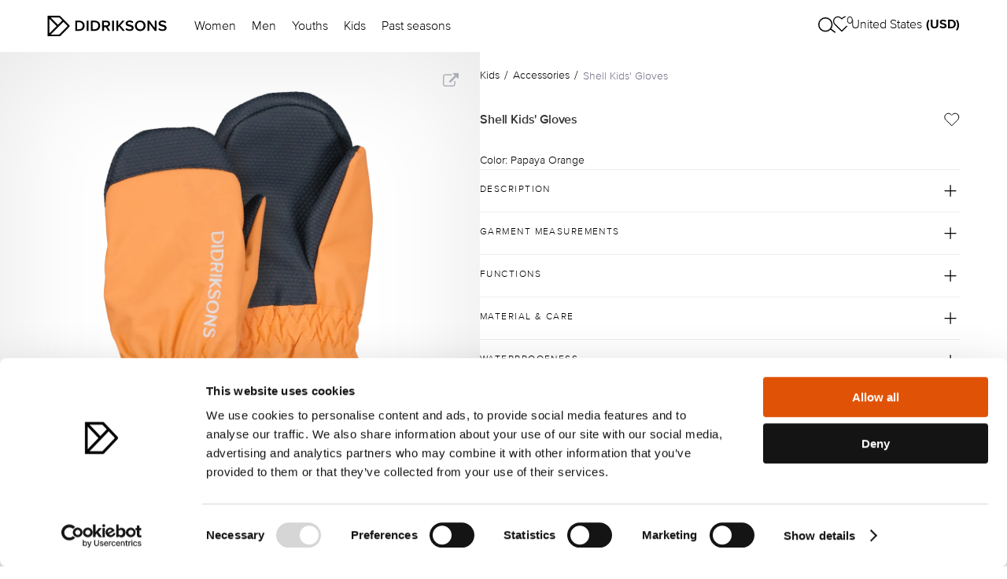

--- FILE ---
content_type: text/html; charset=utf-8
request_url: https://www.didriksons.com/en/kids/accessories/shell-kids-gloves-8-504752-l04
body_size: 53818
content:
<!DOCTYPE html><html lang="en"><head><meta charset="utf-8"><meta http-equiv="X-UA-Compatible" content="IE=edge"><meta name="viewport" content="width=device-width,initial-scale=1"><link data-n-head="true" rel="shortcut icon" href="/favicon.png"><title>Shell Kids' Gloves - Didriksons</title><script>(function(w,d,s,l,i){w[l]=w[l]||[];w[l].push({'gtm.start':
      new Date().getTime(),event:'gtm.js'});var f=d.getElementsByTagName(s)[0],
      j=d.createElement(s),dl=l!='dataLayer'?'&l='+l:'';j.async=true;j.src=
      'https://www.googletagmanager.com/gtm.js?id='+i+dl;f.parentNode.insertBefore(j,f);
      })(window,document,'script','dataLayer','GTM-PV94LBS');</script><link href="/css/chunk-0034907e.04d0269d.css" rel="prefetch"><link href="/css/chunk-0772bc46.772a6737.css" rel="prefetch"><link href="/css/chunk-0a3a606a.2b8bf2d8.css" rel="prefetch"><link href="/css/chunk-0be572cd.943dad6e.css" rel="prefetch"><link href="/css/chunk-0c215085.f5ee5c76.css" rel="prefetch"><link href="/css/chunk-0d82793c.e5193b62.css" rel="prefetch"><link href="/css/chunk-18d49a80.cc4fdf2a.css" rel="prefetch"><link href="/css/chunk-258bb9c7.6460c79a.css" rel="prefetch"><link href="/css/chunk-29e905f6.845f5eb4.css" rel="prefetch"><link href="/css/chunk-2ce10a34.50cd1886.css" rel="prefetch"><link href="/css/chunk-3171a2f7.814d898f.css" rel="prefetch"><link href="/css/chunk-35124a73.a2bdf2a9.css" rel="prefetch"><link href="/css/chunk-3907894b.a5539ab9.css" rel="prefetch"><link href="/css/chunk-402e3616.ac3d4a79.css" rel="prefetch"><link href="/css/chunk-41901854.3ec73225.css" rel="prefetch"><link href="/css/chunk-46bcce60.9d5b7b5c.css" rel="prefetch"><link href="/css/chunk-4823758a.3351a9d8.css" rel="prefetch"><link href="/css/chunk-4b79e1be.044a1cb2.css" rel="prefetch"><link href="/css/chunk-4b8b2e40.b853fe9e.css" rel="prefetch"><link href="/css/chunk-4bfe635a.01da26a9.css" rel="prefetch"><link href="/css/chunk-4c5cc833.f2480d6b.css" rel="prefetch"><link href="/css/chunk-4dc07154.dcc6d161.css" rel="prefetch"><link href="/css/chunk-53c87486.070b3a3f.css" rel="prefetch"><link href="/css/chunk-57b837da.c6093a71.css" rel="prefetch"><link href="/css/chunk-5a897a62.1ec1f802.css" rel="prefetch"><link href="/css/chunk-5bebcd23.73fbd776.css" rel="prefetch"><link href="/css/chunk-5fa36a92.c592b380.css" rel="prefetch"><link href="/css/chunk-63720816.7a05eb01.css" rel="prefetch"><link href="/css/chunk-672e1b8b.54571498.css" rel="prefetch"><link href="/css/chunk-6acf70b0.e6d5cd4e.css" rel="prefetch"><link href="/css/chunk-6eb4b85b.613acade.css" rel="prefetch"><link href="/css/chunk-6f81a500.9b7d47b1.css" rel="prefetch"><link href="/css/chunk-7d746c24.9d6f819c.css" rel="prefetch"><link href="/css/chunk-7fe419e8.2af0bbfe.css" rel="prefetch"><link href="/css/chunk-7ff429ac.8d4881fc.css" rel="prefetch"><link href="/css/chunk-96f4e388.531064a7.css" rel="prefetch"><link href="/css/chunk-ad54f620.080c820a.css" rel="prefetch"><link href="/css/chunk-c7e911e2.ba5c8f17.css" rel="prefetch"><link href="/css/chunk-ca286fc6.e32160cf.css" rel="prefetch"><link href="/css/chunk-cc586b02.3b04f6e6.css" rel="prefetch"><link href="/css/chunk-ea0cf7a8.49ea2e27.css" rel="prefetch"><link href="/css/chunk-f2b0f8f4.a29bd570.css" rel="prefetch"><link href="/css/chunk-fdb0fe34.7ae99e17.css" rel="prefetch"><link href="/js/chunk-0034907e.c0e6fd6c.js" rel="prefetch"><link href="/js/chunk-0772bc46.7abb6df2.js" rel="prefetch"><link href="/js/chunk-0a3a606a.f46dc962.js" rel="prefetch"><link href="/js/chunk-0be572cd.87b70043.js" rel="prefetch"><link href="/js/chunk-0c215085.db25e9eb.js" rel="prefetch"><link href="/js/chunk-0d82793c.7d6511f5.js" rel="prefetch"><link href="/js/chunk-18d49a80.c2190e60.js" rel="prefetch"><link href="/js/chunk-1bae0b40.2f70f176.js" rel="prefetch"><link href="/js/chunk-1bde357c.23112b89.js" rel="prefetch"><link href="/js/chunk-1be0a204.64bb4347.js" rel="prefetch"><link href="/js/chunk-258bb9c7.814e1eac.js" rel="prefetch"><link href="/js/chunk-29e905f6.9806052f.js" rel="prefetch"><link href="/js/chunk-2ce10a34.00c07e46.js" rel="prefetch"><link href="/js/chunk-2d0c1251.39ffff4b.js" rel="prefetch"><link href="/js/chunk-2d2302a7.7d86230e.js" rel="prefetch"><link href="/js/chunk-3171a2f7.4c296140.js" rel="prefetch"><link href="/js/chunk-35124a73.d1896e14.js" rel="prefetch"><link href="/js/chunk-3907894b.0d5aa10a.js" rel="prefetch"><link href="/js/chunk-402e3616.e573dd7f.js" rel="prefetch"><link href="/js/chunk-41901854.2d5bdb78.js" rel="prefetch"><link href="/js/chunk-46bcce60.0fbfdafc.js" rel="prefetch"><link href="/js/chunk-4823758a.eeb58d90.js" rel="prefetch"><link href="/js/chunk-4b79e1be.b9ce5aae.js" rel="prefetch"><link href="/js/chunk-4b8b2e40.5274cc0e.js" rel="prefetch"><link href="/js/chunk-4bfe635a.4a9f0c67.js" rel="prefetch"><link href="/js/chunk-4c5cc833.ecbc9e1f.js" rel="prefetch"><link href="/js/chunk-4dc07154.490a357b.js" rel="prefetch"><link href="/js/chunk-53c87486.5db2be79.js" rel="prefetch"><link href="/js/chunk-57b837da.2a4f1eaf.js" rel="prefetch"><link href="/js/chunk-5a897a62.d63f6c3e.js" rel="prefetch"><link href="/js/chunk-5bebcd23.7308d3c9.js" rel="prefetch"><link href="/js/chunk-5fa36a92.345ac16d.js" rel="prefetch"><link href="/js/chunk-63720816.83dcbbc9.js" rel="prefetch"><link href="/js/chunk-672e1b8b.ddd2fced.js" rel="prefetch"><link href="/js/chunk-6acf70b0.fd8134e3.js" rel="prefetch"><link href="/js/chunk-6eb4b85b.01656df2.js" rel="prefetch"><link href="/js/chunk-6f81a500.d04d161a.js" rel="prefetch"><link href="/js/chunk-7d746c24.095e4cc1.js" rel="prefetch"><link href="/js/chunk-7fe419e8.a4f459d3.js" rel="prefetch"><link href="/js/chunk-7ff429ac.8c78383e.js" rel="prefetch"><link href="/js/chunk-96f4e388.5f6e7a51.js" rel="prefetch"><link href="/js/chunk-ad54f620.6aee28a2.js" rel="prefetch"><link href="/js/chunk-c7e911e2.222c93a2.js" rel="prefetch"><link href="/js/chunk-ca286fc6.02ca83e0.js" rel="prefetch"><link href="/js/chunk-cc586b02.a20302de.js" rel="prefetch"><link href="/js/chunk-ea0cf7a8.c582b9fe.js" rel="prefetch"><link href="/js/chunk-f2b0f8f4.562d9d4e.js" rel="prefetch"><link href="/js/chunk-fdb0fe34.08b0ff7a.js" rel="prefetch"><link href="/css/chunk-0034907e.04d0269d.css" rel="stylesheet"><link href="/css/chunk-0772bc46.772a6737.css" rel="stylesheet"><link href="/css/chunk-0a3a606a.2b8bf2d8.css" rel="stylesheet"><link href="/css/chunk-0be572cd.943dad6e.css" rel="stylesheet"><link href="/css/chunk-0c215085.f5ee5c76.css" rel="stylesheet"><link href="/css/chunk-0d82793c.e5193b62.css" rel="stylesheet"><link href="/css/chunk-18d49a80.cc4fdf2a.css" rel="stylesheet"><link href="/css/chunk-258bb9c7.6460c79a.css" rel="stylesheet"><link href="/css/chunk-29e905f6.845f5eb4.css" rel="stylesheet"><link href="/css/chunk-2ce10a34.50cd1886.css" rel="stylesheet"><link href="/css/chunk-3171a2f7.814d898f.css" rel="stylesheet"><link href="/css/chunk-35124a73.a2bdf2a9.css" rel="stylesheet"><link href="/css/chunk-3907894b.a5539ab9.css" rel="stylesheet"><link href="/css/chunk-402e3616.ac3d4a79.css" rel="stylesheet"><link href="/css/chunk-41901854.3ec73225.css" rel="stylesheet"><link href="/css/chunk-46bcce60.9d5b7b5c.css" rel="stylesheet"><link href="/css/chunk-4823758a.3351a9d8.css" rel="stylesheet"><link href="/css/chunk-4b79e1be.044a1cb2.css" rel="stylesheet"><link href="/css/chunk-4b8b2e40.b853fe9e.css" rel="stylesheet"><link href="/css/chunk-4bfe635a.01da26a9.css" rel="stylesheet"><link href="/css/chunk-4c5cc833.f2480d6b.css" rel="stylesheet"><link href="/css/chunk-4dc07154.dcc6d161.css" rel="stylesheet"><link href="/css/chunk-53c87486.070b3a3f.css" rel="stylesheet"><link href="/css/chunk-57b837da.c6093a71.css" rel="stylesheet"><link href="/css/chunk-5a897a62.1ec1f802.css" rel="stylesheet"><link href="/css/chunk-5bebcd23.73fbd776.css" rel="stylesheet"><link href="/css/chunk-5fa36a92.c592b380.css" rel="stylesheet"><link href="/css/chunk-63720816.7a05eb01.css" rel="stylesheet"><link href="/css/chunk-672e1b8b.54571498.css" rel="stylesheet"><link href="/css/chunk-6acf70b0.e6d5cd4e.css" rel="stylesheet"><link href="/css/chunk-6eb4b85b.613acade.css" rel="stylesheet"><link href="/css/chunk-6f81a500.9b7d47b1.css" rel="stylesheet"><link href="/css/chunk-7d746c24.9d6f819c.css" rel="stylesheet"><link href="/css/chunk-7fe419e8.2af0bbfe.css" rel="stylesheet"><link href="/css/chunk-7ff429ac.8d4881fc.css" rel="stylesheet"><link href="/css/chunk-96f4e388.531064a7.css" rel="stylesheet"><link href="/css/chunk-ad54f620.080c820a.css" rel="stylesheet"><link href="/css/chunk-c7e911e2.ba5c8f17.css" rel="stylesheet"><link href="/css/chunk-ca286fc6.e32160cf.css" rel="stylesheet"><link href="/css/chunk-cc586b02.3b04f6e6.css" rel="stylesheet"><link href="/css/chunk-ea0cf7a8.49ea2e27.css" rel="stylesheet"><link href="/css/chunk-f2b0f8f4.a29bd570.css" rel="stylesheet"><link href="/css/chunk-fdb0fe34.7ae99e17.css" rel="stylesheet"><link href="/css/app.client.22429735.css" rel="stylesheet"><link data-djs="data-djs" rel="canonical" href="https://www.didriksons.com/en/kids/accessories/shell-kids-gloves-8-504752-l04"><link data-djs="data-djs" rel="shortcut icon" type="image/png" href="https://litium.didriksons.com/api/media/image/9b99aaff-8db8-4250-98ff-f2720c7aba05?fillArea=256x256"></head><body><noscript><iframe src="https://www.googletagmanager.com/ns.html?id=GTM-PV94LBS" height="0" width="0" style="display:none;visibility:hidden"></iframe><strong>We're sorry but the site doesn't work properly without JavaScript enabled. Please enable it to continue.</strong></noscript><script>window.TYCKA_ACCOUNT = 'didriksons';</script><div id="app" data-server-rendered="true"><!--[--><div><a href="#main-content" class="skip-to-content">Go to main content</a><div><header class="site-header"><!--[--><div class="header header--default" style="transition:background-color 0.2s ease;"><div class="header__margin"><!--[--><div class="header__menu hamburger-menu__action hamburger-menu__action--inverted-0"><svg width="20" height="15" viewBox="0 0 20 15" fill="none" xmlns="http://www.w3.org/2000/svg"><path d="M20 7.5H0" stroke="black" stroke-width="1.25"></path><path d="M20 1.5H0" stroke="black" stroke-width="1.25"></path><path d="M20 13.5H0" stroke="black" stroke-width="1.25"></path></svg></div><!----><!--]--><a href="/en/" target="_self"><!--[--><img class="header__logo" src="https://litium.didriksons.com/api/media/image/d207ca3d-6c98-4449-a767-5d9e501df403?maxHeight=50" style="transition:filter 0.2s ease;"><!--]--></a><ul class="desktop-links header__desktop-links" style="transition:color 0.2s ease;"><!--[--><li class="desktop-links__link-item"><!----><button data-menu-id="48f6686734fc4ab0ae5fccbb54184eb5" class="desktop-links__link clean-button" style="transition:color 0.2s ease;">Women</button></li><li class="desktop-links__link-item"><!----><button data-menu-id="4ecc1b742932461390c1860905815e44" class="desktop-links__link clean-button" style="transition:color 0.2s ease;">Men</button></li><li class="desktop-links__link-item"><!----><button data-menu-id="aee9f071c236402e84ac5c8cdda05795" class="desktop-links__link clean-button" style="transition:color 0.2s ease;">Youths</button></li><li class="desktop-links__link-item"><!----><button data-menu-id="5994ed8053884b669baeab60a296ca9b" class="desktop-links__link clean-button" style="transition:color 0.2s ease;">Kids</button></li><li class="desktop-links__link-item"><a href="/en/past-seasons" target="_self" class="desktop-links__link" style="transition:color 0.2s ease;"><!--[-->Past seasons<!--]--></a><!----></li><!--]--></ul><div class="header-actions header__actions"><button class="header-actions__item clean-button header-actions__item-search"><div class="header-actions__item-icon--inverted-0 header-actions__item-icon" style="transition:filter 0.2s ease;"><img class="header-actions__search-icon" src="/img/search_icon.a036124c.svg" alt="Öppen sökning"></div></button><a href="/en/wish-list" target="_self" class="header-actions__item clean-button header-actions__favourites"><!--[--><div class="header-actions__item-icon header-actions__item-icon--inverted-0" style="transition:filter 0.2s ease;"><svg width="24" height="21" viewbox="0 0 24 21" fill="none" xmlns="http://www.w3.org/2000/svg"><path d="M20.8401 3.00645C20.3294 2.49545 19.7229 2.09009 19.0555 1.81353C18.388 1.53697 17.6726 1.39462 16.9501 1.39462C16.2276 1.39462 15.5122 1.53697 14.8448 1.81353C14.1773 2.09009 13.5709 2.49545 13.0601 3.00645L12.0001 4.06645L10.9401 3.00645C9.90843 1.97476 8.50915 1.39516 7.05012 1.39516C5.59109 1.39516 4.19181 1.97476 3.16012 3.00645C2.12843 4.03814 1.54883 5.43742 1.54883 6.89645C1.54883 8.35548 2.12843 9.75476 3.16012 10.7864L4.22012 11.8464L12.0001 19.6264L19.7801 11.8464L20.8401 10.7864C21.3511 10.2757 21.7565 9.66926 22.033 9.0018C22.3096 8.33434 22.4519 7.61894 22.4519 6.89645C22.4519 6.17396 22.3096 5.45855 22.033 4.79109C21.7565 4.12363 21.3511 3.5172 20.8401 3.00645V3.00645Z" stroke="black" stroke-width="1.25" stroke-linecap="round" stroke-linejoin="round"></path></svg></div><div class="header-actions__heart-count">0</div><!--]--></a><!----><!----></div></div></div><!----><!--[--><!--[--><!----><!--]--><!--[--><!----><!--]--><!--[--><!----><!--]--><!--[--><!----><!--]--><!--[--><!----><!--]--><!--]--><div class="search-view"><div class="search-view-desktop"><div class="search-view-desktop__wrap"><!----><!----></div></div><!----></div><!--]--></header><!----><div><!----></div><!----><main id="main-content" tabindex="-1"><!--[--><div class="jsTopBlocks addScrollDownToContent _productDetails-topBlocks"><!--[--><!--]--><!--[--><!--]--><img class="scroll-down-to-content jsFloatingLink" alt="Bläddra ner till innehållet" src="/icons/icon_chevron_down.svg"></div><div class="vueProductDetailsPage product__product-details"><div class="product-media-overview"><div class="product-media-overview__breadcrumbs"><div class="breadcrumbs"><!--[--><div class="breadcrumbs__parent-category"><a href="/en/kids" target="_self" class="breadcrumbs__parent-category-link"><!--[-->Kids<!--]--></a><div class="breadcrumbs__parent-category-separator"> / </div></div><div class="breadcrumbs__parent-category"><a href="/en/kids/accessories" target="_self" class="breadcrumbs__parent-category-link"><!--[-->Accessories<!--]--></a><div class="breadcrumbs__parent-category-separator"> / </div></div><!--]--><div class="breadcrumbs__category"><a href="/en/kids/accessories/shell-kids-gloves-8-504752-l04" target="_self" class="breadcrumbs__category-link"><!--[-->Shell Kids&#39; Gloves<!--]--></a></div></div></div><div class="product-overview-media product-media-overview__media"><div class="product-overview-media__carousel__carousel-wapper"><div class="product-overview-media__carousel"><div class="content-carousel" style="height:0px;"><div class="content-carousel__overlay"><div class="product-overview-media__arrows"><div class="product-overview-media__arrow-placeholder"></div><button class="product-overview-media__arrow clean-button" aria-label="Nästa"><svg width="10" height="19" viewbox="0 0 10 19" fill="none" xmlns="http://www.w3.org/2000/svg"><g filter="url(#filter0_d_1225_13483)"><path d="M1.11594 17.1899L8.95256 9.56243C9.01943 9.49736 9.05772 9.40387 9.05772 9.30567C9.05772 9.20746 9.01943 9.11397 8.95256 9.0489L1.11594 1.4207" stroke="white" stroke-width="1.82718"></path></g><defs><filter id="filter0_d_1225_13483" x="0.478699" y="0.766052" width="9.49261" height="17.9922" filterUnits="userSpaceOnUse" color-interpolation-filters="sRGB"><feFlood flood-opacity="0" result="BackgroundImageFix"></feFlood><feColorMatrix in="SourceAlpha" type="matrix" values="0 0 0 0 0 0 0 0 0 0 0 0 0 0 0 0 0 0 127 0" result="hardAlpha"></feColorMatrix><feOffset dy="0.913588"></feOffset><feColorMatrix type="matrix" values="0 0 0 0 0 0 0 0 0 0 0 0 0 0 0 0 0 0 0.5 0"></feColorMatrix><feBlend mode="normal" in2="BackgroundImageFix" result="effect1_dropShadow_1225_13483"></feBlend><feBlend mode="normal" in="SourceGraphic" in2="effect1_dropShadow_1225_13483" result="shape"></feBlend></filter></defs></svg></button></div><!----></div></div></div><!----><!----></div><!----></div><div class="product-overview-details product-media-overview__details"><div class="product-overview-details__wrapper"><div class="product-overview-details__breadcrumbs"><div class="breadcrumbs"><!--[--><div class="breadcrumbs__parent-category"><a href="/en/kids" target="_self" class="breadcrumbs__parent-category-link"><!--[-->Kids<!--]--></a><div class="breadcrumbs__parent-category-separator"> / </div></div><div class="breadcrumbs__parent-category"><a href="/en/kids/accessories" target="_self" class="breadcrumbs__parent-category-link"><!--[-->Accessories<!--]--></a><div class="breadcrumbs__parent-category-separator"> / </div></div><!--]--><div class="breadcrumbs__category"><a href="/en/kids/accessories/shell-kids-gloves-8-504752-l04" target="_self" class="breadcrumbs__category-link"><!--[-->Shell Kids&#39; Gloves<!--]--></a></div></div></div><div class="product-overview-details__header"><div class="product-overview-details__product-info"><h1 class="product-overview-details__product-name">Shell Kids&#39; Gloves</h1><!----></div><div class="product-overview-details__favourite-icon"><div class="heart-icon"><svg width="20" height="18" viewBox="0 0 20 18" fill="none" xmlns="http://www.w3.org/2000/svg"><path d="M17.4026 2.53641C16.9627 2.09638 16.4405 1.74732 15.8658 1.50917C15.291 1.27101 14.675 1.14844 14.0528 1.14844C13.4307 1.14844 12.8146 1.27101 12.2399 1.50917C11.6651 1.74732 11.1429 2.09638 10.7031 2.53641L9.7903 3.44919L8.87751 2.53641C7.98911 1.648 6.78417 1.1489 5.52777 1.1489C4.27138 1.1489 3.06644 1.648 2.17804 2.53641C1.28963 3.42481 0.790527 4.62975 0.790527 5.88615C0.790527 7.14254 1.28963 8.34748 2.17804 9.23589L3.09082 10.1487L9.7903 16.8481L16.4898 10.1487L17.4026 9.23589C17.8426 8.79607 18.1916 8.27386 18.4298 7.6991C18.6679 7.12434 18.7905 6.50829 18.7905 5.88615C18.7905 5.264 18.6679 4.64795 18.4298 4.07319C18.1916 3.49843 17.8426 2.97623 17.4026 2.53641V2.53641Z" stroke="black" stroke-linecap="round" stroke-linejoin="round"></path></svg></div></div></div><!----><div class="product-overview-details__colors"><div class="product-overview-details__product-color">Color: Papaya Orange</div><div class="color-select__wrapper"><!----></div></div><!----></div><div class="product-overview-details__add-to-cart"><!----></div><!----><!----><div class="product-details-accordion"><div class="accordion"><!--[--><div class="accordion__item"><button class="clean-button accordion__item-header-wrapper"><div class="accordion__item-header"><span>Description</span><svg class="accordion-toggle-icon plus" width="24" height="25" viewbox="0 0 24 25" fill="none" xmlns="http://www.w3.org/2000/svg"><path class="horizontal" d="M12 5.5V19.5" stroke="black" stroke-width="1.25" stroke-linecap="round" stroke-linejoin="round"></path><path d="M5 12.5H19" stroke="black" stroke-width="1.25" stroke-linecap="round" stroke-linejoin="round"></path></svg></div></button><div class="accordion__item-body" style="height:0px;"><div class="accordion__item-content"><div class="product-details-accordion-description"><p>Shell is a shell glove that is completely windproof and waterproof with taped seams. The gloves have reinforced palms for an improved grip. The length of the glove prevents water and snow from getting in. Around the wrist is an elastic band. PFC-free water-repellent finish.</p>
</div></div></div></div><div class="accordion__item"><button class="clean-button accordion__item-header-wrapper"><div class="accordion__item-header"><span>Garment measurements</span><svg class="accordion-toggle-icon plus" width="24" height="25" viewbox="0 0 24 25" fill="none" xmlns="http://www.w3.org/2000/svg"><path class="horizontal" d="M12 5.5V19.5" stroke="black" stroke-width="1.25" stroke-linecap="round" stroke-linejoin="round"></path><path d="M5 12.5H19" stroke="black" stroke-width="1.25" stroke-linecap="round" stroke-linejoin="round"></path></svg></div></button><div class="accordion__item-body" style="height:0px;"><div class="accordion__item-content"><div class="product-details-accordion-size"><div class="product-details-accordion-size__text"><!----><span>Garment measurements for selected EU size: <strong>{variant.size}</strong></span></div><!--[--><!--]--><!----><div class="product-details-accordion-size__text"></div></div></div></div></div><div class="accordion__item"><button class="clean-button accordion__item-header-wrapper"><div class="accordion__item-header"><span>Functions</span><svg class="accordion-toggle-icon plus" width="24" height="25" viewbox="0 0 24 25" fill="none" xmlns="http://www.w3.org/2000/svg"><path class="horizontal" d="M12 5.5V19.5" stroke="black" stroke-width="1.25" stroke-linecap="round" stroke-linejoin="round"></path><path d="M5 12.5H19" stroke="black" stroke-width="1.25" stroke-linecap="round" stroke-linejoin="round"></path></svg></div></button><div class="accordion__item-body" style="height:0px;"><div class="accordion__item-content"><div class="product-details-accordion-functions"><!--[--><!--]--></div></div></div></div><div class="accordion__item"><button class="clean-button accordion__item-header-wrapper"><div class="accordion__item-header"><span>Material &amp; Care</span><svg class="accordion-toggle-icon plus" width="24" height="25" viewbox="0 0 24 25" fill="none" xmlns="http://www.w3.org/2000/svg"><path class="horizontal" d="M12 5.5V19.5" stroke="black" stroke-width="1.25" stroke-linecap="round" stroke-linejoin="round"></path><path d="M5 12.5H19" stroke="black" stroke-width="1.25" stroke-linecap="round" stroke-linejoin="round"></path></svg></div></button><div class="accordion__item-body" style="height:0px;"><div class="accordion__item-content"><div class="product-details-accordion-material-and-care"><div class="product-details-accordion-material-and-care__card"><div class="product-details-accordion-material-and-care__card-title">Material</div><div class="product-details-accordion-material-and-care__card-content"><ul class="product-details-accordion-material-and-care__card-list"><!--[--><li class="product-details-accordion-material-and-care__list-item"><div class="product-details-accordion-material-and-care__list-item-title">Lining: </div><div class="product-details-accordion-material-and-care__material-composition"><!--[--><span>100% Polyester</span><!--]--></div><div><!----></div></li><li class="product-details-accordion-material-and-care__list-item"><div class="product-details-accordion-material-and-care__list-item-title">Shell 1: </div><div class="product-details-accordion-material-and-care__material-composition"><!--[--><span>100% Polyamide</span><!--]--></div><div><!----></div></li><li class="product-details-accordion-material-and-care__list-item"><div class="product-details-accordion-material-and-care__list-item-title">Shell 2: </div><div class="product-details-accordion-material-and-care__material-composition"><!--[--><span>100% Polyurethane</span><!--]--></div><div><!----></div></li><!--]--></ul></div><!--[--><div class="product-details-accordion-material-and-care__card-description">Polyester is a synthetic material used in garments that need to be water repellent, lightweight, breathable or able to transport moisture away from the body – whether working in unison or on their own, depending on the function of the garment. For a  specific garment's characteristics, see its product description. </div><div class="product-details-accordion-material-and-care__card-description">Polyamid is a synthetic material used in garments that need to be water repellent, lightweight, breathable or able to transport moisture away from the body – whether working in unison or on their own, depending on the function of the garment. For a  specific garment's characteristics, see its product description. </div><div class="product-details-accordion-material-and-care__card-description">Polyurethane is used for its waterproof properties, either as a coating or as the main material in a garment, in the form of Galon®. We have been manufacturing waterproof garments since 1913 and soon discovered the benefits of Galon® garments, which include resistance to moisture and the ease with which they can be kept clean. Galon® is a brand name that now belongs to Didriksons, and the material is OEKO-TEX certified. </div><!--]--><div class="product-details-accordion-material-and-care__card-description">The garment's material decides its characteristics and what functions the garment has.</div></div><div class="product-details-accordion-material-and-care__card"><div class="product-details-accordion-material-and-care__card-title">Care</div><div class="product-details-accordion-material-and-care__card-content"><div class="product-details-accordion-material-and-care__card-content-images"><!--[--><div class="product-details-accordion-material-and-care__card-content-wrapper"><img class="product-details-accordion-material-and-care__card-content-image" src="https://litium.didriksons.com/api/media/image/6464f97a-3f9a-4592-8d30-3b1aeb4cac61" alt="Wash instruction"><div class="product-details-accordion-material-and-care__card-content-text">Machine wash 40° gentle cycle</div></div><div class="product-details-accordion-material-and-care__card-content-wrapper"><img class="product-details-accordion-material-and-care__card-content-image" src="https://litium.didriksons.com/api/media/image/82a127dd-b577-4043-aff2-710f475ad3d3" alt="Wash instruction"><div class="product-details-accordion-material-and-care__card-content-text">Do not bleach</div></div><div class="product-details-accordion-material-and-care__card-content-wrapper"><img class="product-details-accordion-material-and-care__card-content-image" src="https://litium.didriksons.com/api/media/image/1bdc3f54-c959-4091-9899-a6fd331d052d" alt="Wash instruction"><div class="product-details-accordion-material-and-care__card-content-text">Do not tumble dry</div></div><div class="product-details-accordion-material-and-care__card-content-wrapper"><img class="product-details-accordion-material-and-care__card-content-image" src="https://litium.didriksons.com/api/media/image/1c7cf682-1c78-4a8c-88eb-32dc36ee366f" alt="Wash instruction"><div class="product-details-accordion-material-and-care__card-content-text">Iron low heat</div></div><div class="product-details-accordion-material-and-care__card-content-wrapper"><img class="product-details-accordion-material-and-care__card-content-image" src="https://litium.didriksons.com/api/media/image/76e8bbab-7c5c-49ee-a526-8b9b12327f75" alt="Wash instruction"><div class="product-details-accordion-material-and-care__card-content-text">Do not dry clean</div></div><!--]--></div></div><div class="product-details-accordion-material-and-care__card-description">Take care of your garment, consider how you handle and store it. Here and on the inside of the garment you will find washing instructions to help you look after it in the best possible way. Wash only when needed and air or wipe garments over with a damp cloth in the first instance. Reactivate the impregnation treatment on waterproof garments by ironing them in accordance with the washing instructions. Repair tears with repair patches and contact us for spare parts. Additional information about caring for garments can be found under the heading “FAQ”.</div></div></div></div></div></div><div class="accordion__item"><button class="clean-button accordion__item-header-wrapper"><div class="accordion__item-header"><span>Waterproofness</span><svg class="accordion-toggle-icon plus" width="24" height="25" viewbox="0 0 24 25" fill="none" xmlns="http://www.w3.org/2000/svg"><path class="horizontal" d="M12 5.5V19.5" stroke="black" stroke-width="1.25" stroke-linecap="round" stroke-linejoin="round"></path><path d="M5 12.5H19" stroke="black" stroke-width="1.25" stroke-linecap="round" stroke-linejoin="round"></path></svg></div></button><div class="accordion__item-body" style="height:0px;"><div class="accordion__item-content"><div class="product-details-accordion-performance-attributes"><div class="product-details-accordion-performance-attributes__title"><img src="/storage/3B6B7692CBC3C2ED76B11AE56F0B8AEC0CEA0F48FF45370F79EAE6EE12A45671/06550e1ebf3745f28c90fa08913713d3/png/media/dcbac657749f4bc8b2eecd3981141fae/Drylevel_2.png" alt="Performance Attributes" class="product-details-accordion-performance-attributes__title-image"><span>This garment is water-repellent.</span></div><div class="product-details-accordion-performance-attributes__description"><div style="display:flex; flex-direction:column;gap:12px;margin-top:12px">
<p style="margin:0px"><span style="font-size:14px">Below is a simple summary of which garments are waterproof based on a three-level scale. We have formulated our waterproofness scale based on the waterproofness of the material, whether the garment has taped or welded seams, and how the garment is constructed.</span></p>

<div style="display:flex;flex-direction:column;gap:12px; padding:16px 0px;font-size:14px">
<div style="display:flex;gap:20px"><img alt="Drylevel_1.png" height="40" src="/storage/CAD6F39BA5C413C66FE75DF9E2AE297162622B15BBBFEEE247786D5E25CA2AC3/7cc2c95592fd41c78bc9f4ccbe5dd5f0/png/media/230517f8bc3e4891a79fb2abf589a09f/Drylevel_1.png" style="max-width:40px;object-fit:contain;height:fit-content;" width="40" /> <span><b style="font-family: var(--font-proxima-nova-semi-bold);">Not waterproof</b> - This garment is not waterproof and will not repel rain.</span></div>

<div style="display:flex;gap:20px"><img alt="Drylevel_2.png" height="40" src="/storage/3B6B7692CBC3C2ED76B11AE56F0B8AEC0CEA0F48FF45370F79EAE6EE12A45671/06550e1ebf3745f28c90fa08913713d3/png/media/dcbac657749f4bc8b2eecd3981141fae/Drylevel_2.png" style="max-width:40px;object-fit:contain;height:fit-content;" width="40" /> <span><b style="font-family: var(--font-proxima-nova-semi-bold);">Water-repellent</b> - This garment is water-repellent and will repel light rain for a short length of time.</span></div>

<div style="display:flex;gap:20px"><img alt="Drylevel_3.png" height="40" src="/storage/0E291FAF751F40D99DE98D1AA0CFEEA3F24B6F7B6FAB28263C99BDA91D875AC0/c5507b42c9b649cc94fd9df79fa24ef3/png/media/c892135dfa984b6ca45ce6a28a8d6630/Drylevel_3.png" style="max-width:40px;object-fit:contain;height:fit-content;" width="40" /> <span><b style="font-family: var(--font-proxima-nova-semi-bold);">Waterproof</b> - This garment has a water column between 5,000-10,000mm and is fully waterproof, the material as well as the construction.</span></div>
</div>
</div>
</div></div></div></div></div><div class="accordion__item"><button class="clean-button accordion__item-header-wrapper"><div class="accordion__item-header"><span>Warmth</span><svg class="accordion-toggle-icon plus" width="24" height="25" viewbox="0 0 24 25" fill="none" xmlns="http://www.w3.org/2000/svg"><path class="horizontal" d="M12 5.5V19.5" stroke="black" stroke-width="1.25" stroke-linecap="round" stroke-linejoin="round"></path><path d="M5 12.5H19" stroke="black" stroke-width="1.25" stroke-linecap="round" stroke-linejoin="round"></path></svg></div></button><div class="accordion__item-body" style="height:0px;"><div class="accordion__item-content"><div class="product-details-accordion-performance-attributes"><div class="product-details-accordion-performance-attributes__title"><img src="/storage/76164CDEA95739BB4F40557E5CA8C5E38B36A8202245E84F72DF09EBA70B9611/26d1554a1cd94893a32bd971b2a8b66c/png/media/8fc72dd62d034c37b8cdbc9fa091d9f7/Heat_1.png" alt="Performance Attributes" class="product-details-accordion-performance-attributes__title-image"><span>Shell - This is a shell garment and has no insulating properties.</span></div><div class="product-details-accordion-performance-attributes__description"><div style="display:flex; flex-direction:column;gap:12px;margin-top:12px">
<p style="margin:0px"><span style="font-size:14px">Below is a simple summary of which garments have insulating properties. The warmth scale is based on a number of factors such as weight of padding, type of padding, length, and construction of the garment.</span></p>

<p style="margin:0px"><span style="font-size:14px">Remember that everyone experiences heat differently and some people feel the cold more than others. This scale is intended to provide a pointer regarding how warm a garment is.</span></p>

<div style="display:flex;flex-direction:column;gap:12px; padding:16px 0px;font-size:14px">
<div style="display:flex;gap:20px"><img alt="Heat_1.png" height="40" src="/storage/76164CDEA95739BB4F40557E5CA8C5E38B36A8202245E84F72DF09EBA70B9611/26d1554a1cd94893a32bd971b2a8b66c/png/media/8fc72dd62d034c37b8cdbc9fa091d9f7/Heat_1.png" style="max-width:40px;object-fit:contain;height:fit-content;" width="40" /> <span><b style="font-family: var(--font-proxima-nova-semi-bold);">Shell</b> - This is a shell garment and has no insulating properties.</span></div>

<div style="display:flex;gap:20px"><img alt="Heat_2.png" height="40" src="/storage/73BB577E3A450D07C58BDDFD3AA4A5EB2AEF98B4707B7129373C7F4C4DC6AB7B/357d79e71a8e41debec7bf1b4e9949b4/png/media/1319c9f54eda4d6b8ff6782d68323a0d/Heat_2.png" style="max-width:40px;object-fit:contain;height:fit-content;" width="40" /> <span><b style="font-family: var(--font-proxima-nova-semi-bold);">Warm</b> - This garment is warm and has insulating properties with a padding level between 100-140 g/m&sup2;.</span></div>

<div style="display:flex;gap:20px"><img alt="Heat_3.png" height="40" src="/storage/B63AF84D054AF043150238AF525D882E0C7C3A512409463DF7F8D27AEA070A61/2c53f696524449b886ea26ec5de69efe/png/media/9567e38a81154bf6b98c7cd9cefe80c3/Heat_3.png" style="max-width:40px;object-fit:contain;height:fit-content;" width="40" /> <span><b style="font-family: var (--font-proxima-nova-semi-bold);">Extra warm</b> - This garment is extra warm and has highly insulating properties with a padding level between 160-300 g/m&sup2;.</span></div>
</div>
</div>
</div></div></div></div></div><div class="accordion__item"><button class="clean-button accordion__item-header-wrapper"><div class="accordion__item-header"><span>Breathability</span><svg class="accordion-toggle-icon plus" width="24" height="25" viewbox="0 0 24 25" fill="none" xmlns="http://www.w3.org/2000/svg"><path class="horizontal" d="M12 5.5V19.5" stroke="black" stroke-width="1.25" stroke-linecap="round" stroke-linejoin="round"></path><path d="M5 12.5H19" stroke="black" stroke-width="1.25" stroke-linecap="round" stroke-linejoin="round"></path></svg></div></button><div class="accordion__item-body" style="height:0px;"><div class="accordion__item-content"><div class="product-details-accordion-performance-attributes"><div class="product-details-accordion-performance-attributes__title"><img src="/storage/543C80AC1DA647E95394B36467B9422BCF7B886AE2EE0514700F6B23B2F1D833/2ec3613df1cf411c94bc5cf5e9fedc0e/png/media/e79b5b6cb03c43fb88d227f40fb368fe/Breathable_2.png" alt="Performance Attributes" class="product-details-accordion-performance-attributes__title-image"><span>Breathability - This garment has a breathability level between 4,000-10,000 g/m²/24h and is made with the ability to transport water vapour through the fabric.</span></div><div class="product-details-accordion-performance-attributes__description"><div style="display:flex; flex-direction:column;gap:12px;margin-top:12px">
<p style="margin:0px"><span style="font-size:14px">Below is a simple summary of the breathability of our garments.</span></p>

<div style="display:flex;flex-direction:column;gap:12px; padding:16px 0px;font-size:14px">
<div style="display:flex;gap:20px"><img alt="breathable_1.png" height="40" src="/storage/973B31C38BF7FD572C408A71D72BCB244155DCE8907663BD4BE3FCD189CBA4D1/bfb17695ea33481f93108a03581c8fc0/png/media/8a133e74dfde491eaadcf7f34e90cf3a/breathable_1.png" style="max-width:40px;object-fit:contain;height:fit-content;" width="40" /> <span><b style="font-family: var(--font-proxima-nova-semi-bold);">No breathability</b> - This garment has a low capacity for transporting moisture in the form of water vapour, which means that you may experience a damp, clammy feeling if you plan to wear the garment for any significant level of physical activity.</span></div>

<div style="display:flex;gap:20px"><img alt="Breathable_2.png" height="40" src="/storage/543C80AC1DA647E95394B36467B9422BCF7B886AE2EE0514700F6B23B2F1D833/2ec3613df1cf411c94bc5cf5e9fedc0e/png/media/e79b5b6cb03c43fb88d227f40fb368fe/Breathable_2.png" style="max-width:40px;object-fit:contain;height:fit-content;" width="40" /> <span><b style="font-family: var(--font-proxima-nova-semi-bold);">Breathability</b> - This garment has a breathability level between 4,000-10,000 g/m&sup2;/24h and is made with the ability to transport water vapour through the fabric.</span></div>

<div style="display:flex;gap:20px"><img alt="Breathable_3.png" height="40" src="/storage/2FC328ED916FCB7C893E9DBD9D09C6638CF3BCFBA7907485957076B67F9E882D/8e1f0818ef4640cb9dbbddcf4f450b1c/png/media/9c56967d97394babb2bcc4bb2fb39764/Breathable_3.png" style="max-width:40px;object-fit:contain;height:fit-content;" width="40" /> <span><b style="font-family: var(--font-proxima-nova-semi-bold);">Mechanical breathability</b> - This garment offers mechanical breathability, which means that we have incorporated one or more vents into the garment so that air can pass through. These vents are carefully positioned, so that water cannot penetrate the garment.</span></div>
</div>
</div>
</div></div></div></div></div><!--]--></div></div></div></div><!----></div><!--[--><!--]--><!----><div class="pdp-schema"><script type="application/ld+json"></script></div><!--]--></main><footer class="footer"><div class="footer__main"><img class="footer__logo" src="https://litium.didriksons.com/api/media/image/d207ca3d-6c98-4449-a767-5d9e501df403?maxHeight=50"><div class="footer__newsletter"><!--[--><section style="" class="" data-litium-block-id="12bf11bd-433c-4464-afdb-fd7a21c00692"><div class="_newsletter"><!----><p class="_newsletter-subtitle">NEWSLETTER</p><div class="_newsletter-form"><input type="text" placeholder="example@mail.com" value="" class="_newsletter-input"><button class="_newsletter-button"><img class="_newsletter-button__icon" src="/img/arrow.4030e834.svg" alt="Prenumerera"></button></div><div class="_newsletter-message">By subscribing to our newsletter, you agree to Didrikson's <a href="https://www.didriksons.com/dk/privacy-policy"> privacy policy.</a></div><!----></div></section><!--]--></div><div class="footer__social-links"><!--[--><!--]--></div><div class="footer__links"><div class="footer-links"><!--[--><div class="footer-links__section"><h2 class="footer-links__title">About us <img class="footer-links__title-arrow" src="/img/chevron-down.41158a07.svg" alt="Öppen sektion"></h2><ul class="footer-links__list"><!--[--><li class="footer-links__list-item"><a href="/en/our-history" target="_self" class="footer-links__link"><!--[-->Our history<!--]--></a></li><li class="footer-links__list-item"><a href="/en/our-responsibility" target="_self" class="footer-links__link"><!--[-->Our responsibility<!--]--></a></li><li class="footer-links__list-item"><a href="/en/work-for-us" target="_self" class="footer-links__link"><!--[-->Work for us<!--]--></a></li><li class="footer-links__list-item"><a href="/en/material-bank-login" target="_self" class="footer-links__link"><!--[-->Materialbank<!--]--></a></li><li class="footer-links__list-item"><a href="/en/legal" target="_self" class="footer-links__link"><!--[-->Legal<!--]--></a></li><li class="footer-links__list-item"><a href="https://www.mynewsdesk.com/didriksons" target="_self" class="footer-links__link"><!--[-->Press<!--]--></a></li><!--]--></ul></div><div class="footer-links__section"><h2 class="footer-links__title">Customer Care <img class="footer-links__title-arrow" src="/img/chevron-down.41158a07.svg" alt="Öppen sektion"></h2><ul class="footer-links__list"><!--[--><li class="footer-links__list-item"><a href="/en/contact-us" target="_self" class="footer-links__link"><!--[-->Contact us<!--]--></a></li><li class="footer-links__list-item"><a href="/en/contact-us/orders" target="_self" class="footer-links__link"><!--[-->Orders<!--]--></a></li><li class="footer-links__list-item"><a href="/en/contact-us/payment" target="_self" class="footer-links__link"><!--[-->Payment<!--]--></a></li><li class="footer-links__list-item"><a href="/en/contact-us/delivery" target="_self" class="footer-links__link"><!--[-->Delivery<!--]--></a></li><li class="footer-links__list-item"><a href="/en/contact-us/returns" target="_self" class="footer-links__link"><!--[-->Returns<!--]--></a></li><li class="footer-links__list-item"><a href="/en/contact-us/terms-of-sale" target="_self" class="footer-links__link"><!--[-->Terms of sale<!--]--></a></li><li class="footer-links__list-item"><a href="/en/contact-us/product_questions" target="_self" class="footer-links__link"><!--[-->Product questions<!--]--></a></li><!--]--></ul></div><div class="footer-links__section"><h2 class="footer-links__title">Guides <img class="footer-links__title-arrow" src="/img/chevron-down.41158a07.svg" alt="Öppen sektion"></h2><ul class="footer-links__list"><!--[--><li class="footer-links__list-item"><a href="/en/size-guide" target="_self" class="footer-links__link"><!--[-->Size guide<!--]--></a></li><li class="footer-links__list-item"><a href="/en/women-s-fit-guide" target="_self" class="footer-links__link"><!--[-->Find your fit<!--]--></a></li><li class="footer-links__list-item"><a href="/en/contact-us/care-advice" target="_self" class="footer-links__link"><!--[-->Care advice<!--]--></a></li><li class="footer-links__list-item"><a href="/en/zipper" target="_self" class="footer-links__link"><!--[-->Zipper guide<!--]--></a></li><li class="footer-links__list-item"><a href="/en/guides/guide-warmth-levels-women-s-jackets" target="_self" class="footer-links__link"><!--[-->Select warmth level<!--]--></a></li><li class="footer-links__list-item"><a href="/en/guides/the-guide-to-galon" target="_self" class="footer-links__link"><!--[-->What is Galon®?<!--]--></a></li><li class="footer-links__list-item"><a href="/en/extend-size" target="_self" class="footer-links__link"><!--[-->KIDS | How to extend size<!--]--></a></li><li class="footer-links__list-item"><a href="/en/guides/coverall-guide" target="_self" class="footer-links__link"><!--[-->KIDS | Coverall guide<!--]--></a></li><!--]--></ul></div><div class="footer-links__section"><h2 class="footer-links__title">Social media <img class="footer-links__title-arrow" src="/img/chevron-down.41158a07.svg" alt="Öppen sektion"></h2><ul class="footer-links__list"><!--[--><li class="footer-links__list-item"><a href="https://www.instagram.com/didriksons/" target="_self" class="footer-links__link"><!--[-->Instagram<!--]--></a></li><li class="footer-links__list-item"><a href="https://www.facebook.com/didriksons/" target="_self" class="footer-links__link"><!--[-->Facebook<!--]--></a></li><li class="footer-links__list-item"><a href="https://www.youtube.com/user/DidriksonsOfficial" target="_self" class="footer-links__link"><!--[-->Youtube<!--]--></a></li><!--]--></ul></div><!--]--></div></div></div><div class="footer__bottom-wrapper"><div class="footer__bottom"><div class="footer__country-select"><!----></div><div class="footer__payment-methods"><!--[--><img src="https://litium.didriksons.com/api/media/image/aa9f6d91-bc26-42b2-8efe-8829000c6bcc?maxHeight=50" alt="" class="footer__payment-method"><img src="https://litium.didriksons.com/api/media/image/41e07e5f-5ebe-49af-b84f-1fdc48b3e5c8?maxHeight=50" alt="" class="footer__payment-method"><img src="https://litium.didriksons.com/api/media/image/d7f41549-98c5-45e9-b407-15a0255c4d4f?maxHeight=50" alt="" class="footer__payment-method"><img src="https://litium.didriksons.com/api/media/image/d2648730-a348-4cda-a335-a29fd89367bc?maxHeight=50" alt="" class="footer__payment-method"><!--]--></div></div></div></footer></div><aside class="layout__bottom"><div id="fatc-teleport-target"></div><!----><!----></aside></div><!--]--></div><script>window.__DRAPEJS_STATE__ = {"target":{"protocol":"https:","host":"www.didriksons.com","pathname":"/en/kids/accessories/shell-kids-gloves-8-504752-l04","query":{},"loaded":true,"cacheKey":"/en/kids/accessories/shell-kids-gloves-8-504752-l04"},"currentRoute":{"href":"https://www.didriksons.com/en/kids/accessories/shell-kids-gloves-8-504752-l04","query":{},"id":1,"component":"page-product","protocol":"https:","host":"www.didriksons.com","pathname":"/en/kids/accessories/shell-kids-gloves-8-504752-l04","statusCode":200},"page":{"systemId":null,"type":"Product","blocks":{},"fields":null,"dataJson":{"rawData":{"baseProductSystemId":"d5a3ab1f-c8f3-40e1-b8a6-2477b3d15ea2","categorySystemId":"323619ab-887d-4790-620d-08d5842efb64","culture":"en-US","dataPath":"/en/kids/accessories/shell-kids-gloves-8-504752-l04","languageSystemId":"aec05dc8-59c6-41ea-9dc2-1dc8c84858db","showCategoryRecursively":true,"templateFileName":"~/MVC:Didriksons.Web.CMS.MVC.Pages.ProductDetails.ProductDetailsController, Didriksons.Web:Index"},"category":{"systemId":"323619ab-887d-4790-620d-08d5842efb64","name":"Accessories","url":"/en/kids/accessories","googleAnalyticsName":"Accessories","parents":[{"systemId":"35e8a2bf-1d68-40e0-1fb8-08d5327bbbf0","url":"/en/kids","name":"Kids"}],"fields":{"_name":"Accessories","_url":"accessories","_seoTitle":"Kids' Accessories | Shop Waterproof Rainwear","_seoDescription":"No game is fun if it is cold and wet. Explore our range of mittens, rain mittens, piled beanies, waterproof beanies, scarfs and bags here."}},"product":{"systemId":"d5a3ab1f-c8f3-40e1-b8a6-2477b3d15ea2","id":"504752-L04","fields":{"_name":"Shell Kids' Gloves","_url":"shell-kids-gloves-8-504752-l04","Color":{"value":"L04","name":"Papaya Orange"},"ColorHue":{"value":"Orange","name":"Orange"},"Gender":{"value":"Kids","name":"Kids"},"SeasonCode":231,"SeasonName":{"value":"SS23","name":"SS23"},"ModelNumber":"504752","SMU":false,"PisaProductType":{"value":"GLOVES","name":"GLOVES"},"FedasCode":"200043","UnitOfMeasure":"PCS","GrossWeight":0,"NetWeight":0.06,"Width":0.1,"Height":0.02,"Depth":0.27,"Volume":0.001,"CountryOfOrigin":"CN","ProductType":{"value":"outdoor","name":"Outdoor"},"ProductFunctions":[{"value":"Elastic cuffs","name":""},{"value":"Reinforced areas","name":""}],"System":{"value":"STORM","name":"Storm"},"Concept":{"value":"Freedom","name":"FREEDOM"},"BusinessArea":"SEASONAL","BusinessModel":"INLINE","WaterResistance":2,"Breathability":2,"Warmth":1},"selectedVariant":{"systemId":"00000000-0000-0000-0000-000000000000","inStock":false,"lowStock":false},"otherVariants":[],"googleAnalyticsCategoryPath":["Kids","Accessories"],"images":[{"id":"731247c61d1f44ee9cff8e2b424fc1e8","filename":"shell_kids_gloves_8_504752_L04_10front1_a231.png","type":"article"}],"showAsComingSoon":false,"colorVariants":[{"url":"/en/kids/accessories/shell-kids-gloves-8-504752-l04","imageId":"731247c6-1d1f-44ee-9cff-8e2b424fc1e8","isCurrent":true,"id":"504752-L04"}],"photoModelInfo":{"height":0},"pdpDetails":{"description":{"productDescription":"<p>Shell is a shell glove that is completely windproof and waterproof with taped seams. The gloves have reinforced palms for an improved grip. The length of the glove prevents water and snow from getting in. Around the wrist is an elastic band. PFC-free water-repellent finish.</p>\r\n","visualScales":[{"connnectedProperty":"WaterResistance","heading":"Waterproofness","infoHeading":"Levels of waterproofness","infoText":"<div style=\"display:flex; flex-direction:column;gap:12px;margin-top:12px\">\n<p style=\"margin:0px\"><span style=\"font-size:14px\">Below is a simple summary of which garments are waterproof based on a three-level scale. We have formulated our waterproofness scale based on the waterproofness of the material, whether the garment has taped or welded seams, and how the garment is constructed.</span></p>\n\n<div style=\"display:flex;flex-direction:column;gap:12px; padding:16px 0px;font-size:14px\">\n<div style=\"display:flex;gap:20px\"><img alt=\"Drylevel_1.png\" height=\"40\" src=\"/storage/CAD6F39BA5C413C66FE75DF9E2AE297162622B15BBBFEEE247786D5E25CA2AC3/7cc2c95592fd41c78bc9f4ccbe5dd5f0/png/media/230517f8bc3e4891a79fb2abf589a09f/Drylevel_1.png\" style=\"max-width:40px;object-fit:contain;height:fit-content;\" width=\"40\" /> <span><b style=\"font-family: var(--font-proxima-nova-semi-bold);\">Not waterproof</b> - This garment is not waterproof and will not repel rain.</span></div>\n\n<div style=\"display:flex;gap:20px\"><img alt=\"Drylevel_2.png\" height=\"40\" src=\"/storage/3B6B7692CBC3C2ED76B11AE56F0B8AEC0CEA0F48FF45370F79EAE6EE12A45671/06550e1ebf3745f28c90fa08913713d3/png/media/dcbac657749f4bc8b2eecd3981141fae/Drylevel_2.png\" style=\"max-width:40px;object-fit:contain;height:fit-content;\" width=\"40\" /> <span><b style=\"font-family: var(--font-proxima-nova-semi-bold);\">Water-repellent</b> - This garment is water-repellent and will repel light rain for a short length of time.</span></div>\n\n<div style=\"display:flex;gap:20px\"><img alt=\"Drylevel_3.png\" height=\"40\" src=\"/storage/0E291FAF751F40D99DE98D1AA0CFEEA3F24B6F7B6FAB28263C99BDA91D875AC0/c5507b42c9b649cc94fd9df79fa24ef3/png/media/c892135dfa984b6ca45ce6a28a8d6630/Drylevel_3.png\" style=\"max-width:40px;object-fit:contain;height:fit-content;\" width=\"40\" /> <span><b style=\"font-family: var(--font-proxima-nova-semi-bold);\">Waterproof</b> - This garment has a water column between 5,000-10,000mm and is fully waterproof, the material as well as the construction.</span></div>\n</div>\n</div>\n","scaleImageId":"06550e1e-bf37-45f2-8c90-fa08913713d3","scaleShortDescription":"This garment is water-repellent.","scaleImageUrl":"/storage/3B6B7692CBC3C2ED76B11AE56F0B8AEC0CEA0F48FF45370F79EAE6EE12A45671/06550e1ebf3745f28c90fa08913713d3/png/media/dcbac657749f4bc8b2eecd3981141fae/Drylevel_2.png"},{"connnectedProperty":"Warmth","heading":"Warmth","infoHeading":"Levels of warmth","infoText":"<div style=\"display:flex; flex-direction:column;gap:12px;margin-top:12px\">\n<p style=\"margin:0px\"><span style=\"font-size:14px\">Below is a simple summary of which garments have insulating properties. The warmth scale is based on a number of factors such as weight of padding, type of padding, length, and construction of the garment.</span></p>\n\n<p style=\"margin:0px\"><span style=\"font-size:14px\">Remember that everyone experiences heat differently and some people feel the cold more than others. This scale is intended to provide a pointer regarding how warm a garment is.</span></p>\n\n<div style=\"display:flex;flex-direction:column;gap:12px; padding:16px 0px;font-size:14px\">\n<div style=\"display:flex;gap:20px\"><img alt=\"Heat_1.png\" height=\"40\" src=\"/storage/76164CDEA95739BB4F40557E5CA8C5E38B36A8202245E84F72DF09EBA70B9611/26d1554a1cd94893a32bd971b2a8b66c/png/media/8fc72dd62d034c37b8cdbc9fa091d9f7/Heat_1.png\" style=\"max-width:40px;object-fit:contain;height:fit-content;\" width=\"40\" /> <span><b style=\"font-family: var(--font-proxima-nova-semi-bold);\">Shell</b> - This is a shell garment and has no insulating properties.</span></div>\n\n<div style=\"display:flex;gap:20px\"><img alt=\"Heat_2.png\" height=\"40\" src=\"/storage/73BB577E3A450D07C58BDDFD3AA4A5EB2AEF98B4707B7129373C7F4C4DC6AB7B/357d79e71a8e41debec7bf1b4e9949b4/png/media/1319c9f54eda4d6b8ff6782d68323a0d/Heat_2.png\" style=\"max-width:40px;object-fit:contain;height:fit-content;\" width=\"40\" /> <span><b style=\"font-family: var(--font-proxima-nova-semi-bold);\">Warm</b> - This garment is warm and has insulating properties with a padding level between 100-140 g/m&sup2;.</span></div>\n\n<div style=\"display:flex;gap:20px\"><img alt=\"Heat_3.png\" height=\"40\" src=\"/storage/B63AF84D054AF043150238AF525D882E0C7C3A512409463DF7F8D27AEA070A61/2c53f696524449b886ea26ec5de69efe/png/media/9567e38a81154bf6b98c7cd9cefe80c3/Heat_3.png\" style=\"max-width:40px;object-fit:contain;height:fit-content;\" width=\"40\" /> <span><b style=\"font-family: var (--font-proxima-nova-semi-bold);\">Extra warm</b> - This garment is extra warm and has highly insulating properties with a padding level between 160-300 g/m&sup2;.</span></div>\n</div>\n</div>\n","scaleImageId":"26d1554a-1cd9-4893-a32b-d971b2a8b66c","scaleShortDescription":"Shell - This is a shell garment and has no insulating properties.","scaleImageUrl":"/storage/76164CDEA95739BB4F40557E5CA8C5E38B36A8202245E84F72DF09EBA70B9611/26d1554a1cd94893a32bd971b2a8b66c/png/media/8fc72dd62d034c37b8cdbc9fa091d9f7/Heat_1.png"},{"connnectedProperty":"Breathability","heading":"Breathability","infoHeading":"Levels of breathability","infoText":"<div style=\"display:flex; flex-direction:column;gap:12px;margin-top:12px\">\n<p style=\"margin:0px\"><span style=\"font-size:14px\">Below is a simple summary of the breathability of our garments.</span></p>\n\n<div style=\"display:flex;flex-direction:column;gap:12px; padding:16px 0px;font-size:14px\">\n<div style=\"display:flex;gap:20px\"><img alt=\"breathable_1.png\" height=\"40\" src=\"/storage/973B31C38BF7FD572C408A71D72BCB244155DCE8907663BD4BE3FCD189CBA4D1/bfb17695ea33481f93108a03581c8fc0/png/media/8a133e74dfde491eaadcf7f34e90cf3a/breathable_1.png\" style=\"max-width:40px;object-fit:contain;height:fit-content;\" width=\"40\" /> <span><b style=\"font-family: var(--font-proxima-nova-semi-bold);\">No breathability</b> - This garment has a low capacity for transporting moisture in the form of water vapour, which means that you may experience a damp, clammy feeling if you plan to wear the garment for any significant level of physical activity.</span></div>\n\n<div style=\"display:flex;gap:20px\"><img alt=\"Breathable_2.png\" height=\"40\" src=\"/storage/543C80AC1DA647E95394B36467B9422BCF7B886AE2EE0514700F6B23B2F1D833/2ec3613df1cf411c94bc5cf5e9fedc0e/png/media/e79b5b6cb03c43fb88d227f40fb368fe/Breathable_2.png\" style=\"max-width:40px;object-fit:contain;height:fit-content;\" width=\"40\" /> <span><b style=\"font-family: var(--font-proxima-nova-semi-bold);\">Breathability</b> - This garment has a breathability level between 4,000-10,000 g/m&sup2;/24h and is made with the ability to transport water vapour through the fabric.</span></div>\n\n<div style=\"display:flex;gap:20px\"><img alt=\"Breathable_3.png\" height=\"40\" src=\"/storage/2FC328ED916FCB7C893E9DBD9D09C6638CF3BCFBA7907485957076B67F9E882D/8e1f0818ef4640cb9dbbddcf4f450b1c/png/media/9c56967d97394babb2bcc4bb2fb39764/Breathable_3.png\" style=\"max-width:40px;object-fit:contain;height:fit-content;\" width=\"40\" /> <span><b style=\"font-family: var(--font-proxima-nova-semi-bold);\">Mechanical breathability</b> - This garment offers mechanical breathability, which means that we have incorporated one or more vents into the garment so that air can pass through. These vents are carefully positioned, so that water cannot penetrate the garment.</span></div>\n</div>\n</div>\n","scaleImageId":"2ec3613d-f1cf-411c-94bc-5cf5e9fedc0e","scaleShortDescription":"Breathability - This garment has a breathability level between 4,000-10,000 g/m²/24h and is made with the ability to transport water vapour through the fabric.","scaleImageUrl":"/storage/543C80AC1DA647E95394B36467B9422BCF7B886AE2EE0514700F6B23B2F1D833/2ec3613df1cf411c94bc5cf5e9fedc0e/png/media/e79b5b6cb03c43fb88d227f40fb368fe/Breathable_2.png"}]},"sustainability":{"features":[{"value":"synthetic-insulation","title":"Synthetic insulation","descriptions":["The insulation is made of synthetic materials. It is easy to wash, dries quickly and does not smell when it becomes wet. "]},{"value":"pfc-free-water-repellent-finish","title":"PFC-free water repellent finish","descriptions":[""]}]},"materials":{"features":[{"value":"Lining","title":"Lining","materialComposition":["100% Polyester"],"descriptions":["Polyester is a synthetic material used in garments that need to be water repellent, lightweight, breathable or able to transport moisture away from the body – whether working in unison or on their own, depending on the function of the garment. For a  specific garment's characteristics, see its product description. "]},{"value":"Shell 1","title":"Shell 1","materialComposition":["100% Polyamide"],"descriptions":["Polyamid is a synthetic material used in garments that need to be water repellent, lightweight, breathable or able to transport moisture away from the body – whether working in unison or on their own, depending on the function of the garment. For a  specific garment's characteristics, see its product description. "]},{"value":"Shell 2","title":"Shell 2","materialComposition":["100% Polyurethane"],"descriptions":["Polyurethane is used for its waterproof properties, either as a coating or as the main material in a garment, in the form of Galon®. We have been manufacturing waterproof garments since 1913 and soon discovered the benefits of Galon® garments, which include resistance to moisture and the ease with which they can be kept clean. Galon® is a brand name that now belongs to Didriksons, and the material is OEKO-TEX certified. "]}]},"careGuide":{"washInstructions":[{"imageUrl":"/storage/2F4375DE0D0D4E0FC189A7FE2F07B7BDC84EF2C89C56FD97C994ED4D2CB7F4BE/6464f97a3f9a45928d303b1aeb4cac61/png/media/cc892b876b2d4ef3bfc29f5c9c30b14e/40%20W%20G%20Machine%20wash,%20gentle%20cycle.%20MASTERSKETCH.png.thumbnail.png","text":"Machine wash 40° gentle cycle","imageId":"6464f97a-3f9a-4592-8d30-3b1aeb4cac61"},{"imageUrl":"/storage/948405372908ACE1FE8A0836803549FD8D6C6AC64F7C6DF839AD96D80FE24A8F/82a127ddb5774043aff2710f475ad3d3/png/media/d8ae830ae09b45439d6fd4fad15c94a4/Do%20Not%20Bleach%20Do%20not%20bleach.%20MASTERSKETCH.png.thumbnail.png","text":"Do not bleach","imageId":"82a127dd-b577-4043-aff2-710f475ad3d3"},{"imageUrl":"/storage/844BA7B55ACB455D3AEC1D62835BE5EEA38FDA1C58D61C469C29A84A3259BEA7/1bdc3f54c95940919899a6fd331d052d/png/media/3e25955a2337480d98c9ba3556e9d093/Do%20Not%20TumbleDry%20Do%20not%20tumble%20dry.%20MASTERSKETCH.png.thumbnail.png","text":"Do not tumble dry","imageId":"1bdc3f54-c959-4091-9899-a6fd331d052d"},{"imageUrl":"/storage/B8AA393F426C6D37D3CB7C53A91EB8697C0C65DCD710B2BE3406886048DF028C/1c7cf6821c784a8c88eb32dc36ee366f/png/media/ee1dd87e5312422a8fdcfe80674f5f5d/Iron%20Low%20WR%20Iron%20on%20low%20temperature%20to%20re-activate%20water%20repellency%20finish.%20MASTERSKETCH.png.thumbnail.png","text":"Iron low heat","imageId":"1c7cf682-1c78-4a8c-88eb-32dc36ee366f"},{"imageUrl":"/storage/9B2EC3D4A6E579BF4B630A0222ED88D7E3C109DE21653555232CB3DA59FE4B6B/76e8bbab7c5c49eea5268b9b12327f75/png/media/30c0cc7c6be942ef8bfebaae919c54f8/No%20Dry%20Clean%20Do%20not%20dry%20clean.%20MASTERSKETCH.png.thumbnail.png","text":"Do not dry clean","imageId":"76e8bbab-7c5c-49ee-a526-8b9b12327f75"}],"washText":"Do not iron contrast fabric.,Wash with similar colours."}},"videos":{},"showPrice":true,"fitInfo":{"imageId":"00000000-0000-0000-0000-000000000000"},"shapeInfo":{"imageId":"00000000-0000-0000-0000-000000000000"},"fulfillmentUsps":["Free returns - Tax & duty are included","Fast deliveries"," Designed in Sweden"],"productFunctions":[{"title":"Elastic cuffs","description":"Flexible and snug fit to prevent the cold from seeping in.","mediaSystemId":"163f4fb8-8582-4f59-90c1-d356902c7448","fileExtension":".jpg"},{"title":"Reinforced areas","description":"Areas exposed to wear and tear are reinforced with extra durable fabric or film.","mediaSystemId":"1753e901-06eb-4c7d-9d84-ce1e350cc1ac","fileExtension":".jpg"}],"relatedProducts":{"ColorVariants":{"productIds":["1c24100f-a9a8-43cd-a211-cebcb18df4ff","a0f68bca-6858-49cc-8a90-e2cf1c672549"]},"ProductsYouMightAlsoLike":{"productIds":["c06789b4-1dfe-479a-9ff1-639fe6a6fb17","69487bf7-fbaa-4ffa-95df-64c94d65c455","2715bd83-6a70-4815-999f-bb05b82f6a4a"]},"BaseProductToModel":{"productIds":["3b3cc2d3-573a-45fd-a21b-cbe8322b8f67"]},"OthersAlsoBought":{"productIds":["90204ba5-6f59-44c1-896f-43c2b85efcae"]}},"articleNumber":"504752-L04"}},"canonical":"","http_location":"","robots":"index, follow","http_status":200,"title":"Shell Kids' Gloves","description":""},"cache":{"__litium_options":{"baseUrl":"https://litium.didriksons.com"},"__channel":{"website":{"texts":{"adddiscount":"Add","checkoutarticleimage":"Image","sizeguide__measurement_214_value":"{{value}} cm from the crotch intersection to the bottom edge of the pants.","mypage_city":"City","category__facets_price":"Price","trackingconsent__save_label":"Save settings","categoryno":"No","checkoutgrandtotal":"Total amount","checkoutpaymentscaption":"Payments","webcompanyemail":"info@litium.se","shoppingcartdeliverycost":"Shipping cost","newslettersubscriptionsubscribe":"Subscribe","compare_sustainability":"Sustainability","review_infotext":"Tycka ensures that reviews from “verified buyers” are linked to actual purchases by ensuring that each reviewed product is linked to a transaction. This method ensures that the opinions shared are based on real experiences with the product to provide credible and useful reviews.","filternewslast3month":"Last 3 months","mypage_phoneb2b":"Tel.","newslettersubscriptionunsubscribe":"Unsubscribe","searchword":"Search term","deliverycheckout__yourinformationaddress":"The address must be located in {{country}}","review_language":"Language","category__products_loadmore":"LOAD MORE","showallresults":"Show all results","checkoutsubtotal":"Subtotal","addtocart__size_info":"Size and fit","orderrowtotaltitle":"Total","masterpasslearnmorelink":"http://www.mastercard.com/mc_us/wallet/learnmore/se","flashalternativetext":"No JavaScript or Flash support to display this Flash object.","header_buynow":"To checkout","mypage_editrelationinformation":"Edit account details","deliverycheckout__deliverycountry":"Leveransland","orderlist_ordernumber":"Order number","deliveries":"Deliveries","errorfetchingaddressforperson":"Error retrieving address for person ID {0}.","mypage_deliveryaddress":"Delivery address","checkout__products_total":"Total products","header_showall":"Show all","productdetails_materialstext":"The garment's material decides its characteristics and what functions the garment has.","shoppingcartunitprice":"Unit price","paymentmethodnolongersupported":"Selected payment method is no longer supported.","hide":"Hide","global__change_country_continue":"Continue","global__ecommerce_features_not_supported":"We do not ship to this location yet, but feel free to browse the site for inspiration.","sortbypricedesctext":"High-Low Price","categorypopularproducts":"Popular products","sortbytext":"Sort","newslettersubscriptionactioncompletedsubscribe":"You are now subscribed.","header_shoppingcart":"Shopping cart","shoppingcartarticlenumber":"Article number","incorrectmaxlengthmessage":"The text entered exceeds the maximum length of {0}","sitetitle":" - Didriksons","productspecification":"Specification","receipt__summary_product_total":"Produkter","checkoutvat":"VAT","cartcolumnheaderremove":"Remove","loginsetorganization":"Set organization","mypage_savebutton":"Save","pagingnext":"Next","productno":"No","numberofitemsinorderformatstringsingular":"and {0} other products","floating_add_to_cart__back":"Back to size","orderhistorysubtotal":"Subtotal","deliverycheckout__shipping":"Delivery in {{days}} days","productcard__size_range":"Sizes:","checkoutarticlenumber":"Article number","productdetails_choosecolor":"Choose colour","mypage_title":"Title","header_ordertotal":"Order total","mypage_invalidusername":"The user name is not a valid e-mail address","frameworknavprimaryheader":"Main menu","masterpasschoice":"- or -","js_filter_showless":"Show less","mypage_phonehome":"Home phone","tycka__form_subtitle":"Tell us what you think","review_seereviews":"See  {{count}} reviews","sizeguide__measurement_115_value":"{{value}} cm from the center of the neck at the back to the edge of the sleeve opening.","newslettersubscriptionvalidatorphonerequired":"Enter a telephone number","masterpasscheckoutimageurl":"https://www.masterpass.com/lightbox/Switch/integration/MasterPass.connect.png","addtocart__coming_soon":"Coming soon","search__page_results_title":"Pages","mypage_informationissaved":"The information has been saved","producttabaccessories":"Accessories","products":"Products","mypage_sex":"Gender","productnavigation_sortby":"Sort","invalidcampaigncode":"Campaign code is not valid.","product_grid__expand":"See more products","checkout__shipping__missing_postal":"Add postal code to see options","deliverycheckout__deliverycountryrequired":"Leveransland - Obligatorisk","consent__readmorelabel":"Read more","deliverycheckout__zipcoderequired":"Postnummer - Obligatorisk","category__facets_clearall":"Clear all","subscriptionenddescription":"Complete the field to cancel your subscription","sizeguide__measurement_d_value":"{{value}} cm from the bottom of the heel to the top edge on the outside at the back of the boot.","mypage_confirmpassword":"Confirm password","mypage_addtopersonal":"Add person","selectcurrency":"Select currency","checkoutshippingaddress":"Delivery address","review_customer_reviews":"Customer reviews","categorysubcategories":"Categories","mypage_yes":"Yes","productdetails_productsyoumightalsoliketitle":"You may also like","producttabspecifications":"Product specification","quantity":"qty","mypage_error":"Could not update user.","mypage_error_cannotcreatenewuser":"Cannot create user","mypage_infomenutextb2b":"Organization information","frameworklogotypetitle":"To start page","categorypopularproductsnews":"News","category__facets_all":"All filters","mypage_comments":"Comments","sizeguide__measurement_607_value":"{{value}} cm from the centre of the waist to the hem of the garment.","checkoutestimateddeliverydate":"Delivery date","productboolfalse":"No","mypage_socialsecuritynumber":"Social security number","review_filterratingasc":"Rating (ascending)","search__category_results_title":"Categories","consent__agree":"Accept all","shoppingcartupdatebutton":"Update","orderlist_products":"PRODUCTS","productdetails_fittab":"Fit","ordertotalhaschanged":"The order total has changed since the last time the cart was updated. Please check your shopping cart before placing the order.","recently_visited_products_block__title":"Recently visited products","orderhistoryorderid":"Order ID","checkout__error_general":"An error has occurred in processing your order. Please try again in a little bit.","checkout__error_intrustment_declined":"The instrument presented was either declined by the processor or bank, or it can't be used for this payment.","frameworkmypages":"My pages","findaretailer_email":"E-mail","trackingconsent__analytics_label":"Analysis","deliverycheckout__zipcode":"Zip code","incorrectaltphone":"Incorrect phone number.","category__shop_by_category":"Shop by category","newslettersubscriptionactioncompletedunsubscribe":"You are now unsubscribed","receipt__summary_grand_total":"Total","mypage_deleteexistingimage":"Delete existing image","checkoutcity":"City","loginuserisnotconnectedtocompany":"User is not connected to an organization.","checkoutorderid":"Order number","phone":"Tel.","orderhistoryquantity":"Quantity","numberofitemsinorderformatstringplural":"and {0} other products","addeditaddress":"Add/edit address","checkoutdeliverymethod":"Delivery method","hoverapproveorder":"Approve order","checkoutnext":"Next","producttabproductinformation":"Product information","carttext":"","pagingprevious":"Previous","productdetails_readmore":"Read more","klarnapartpaymentoptiondropdownitem":"Pay {0} per month for {1} months","frameworkshoppingcarttotalprice":"Total:","sortbynameasctext":"Names A-Z","editaddress":"Edit address","productdetails_close":"Close","orderlist_paymentmethod":"Payment method","mypage_country":"Country","mypage_invalidphonenumber":"Invalid phone number","productdetails_functions":"Functions","shoppingcartordertotalscaption":"Order total","review_languagesv":"Swedish","review_reset":"Reset","mypage_logininfomenutext":"Login details","mypage_customernumber":"Customer number","hitpercent":"Hit percentage","mypage_middlename":"Middle name","checkoutpayunsuccessful":"Payment unsuccessful","mypage_deleteexistingfile":"Delete existing file","checkoutzip":"Postcode","mypage_deleteaddress":"Delete address?","checkoutphone":"Mobile","mediaentryother":"Other","mypage_headeraddres":"Street address","header_categories":"Categories","mypage_headercity":"City","searchresultpages":"Pages","mypage_editlogininformation":"Edit login details","mypage_organizatrionnumber":"Corporate ID number:","sizeguide__measurement_601_value":"{{value}} cm measured across the waist, stretched fully if the waist is elasticated. Measurement x 2 for garment circumference.","mypage_editinformationb2b":"Organization information","saved":"Saved!","productdetails_choosesize":"Choose size (EU)","mypage_organizatrionname":"Organization name","personnumbercancontains09symbolsonly":"Personal ID number can contain 0-9 characters only.","login_password":"Password","subscriptiondescription":"Subscribe to our newsletter","searchresultproducts":"Products","category__show_hits_count_singular":"Show {{count}} product","checkoutexternalmessage":"Message","webcompanyaddress":"Litium Affärskommunikation AB | Parkgatan 2, 553 15 Jönköping","deliverycheckout__mailaddress":"Email address","mypage_phonework":"Work phone number","symbols09allowedonly":"Characters 0-9 only allowed.","productnavigation_itemsingular":"Item","pagename":"Page name","frameworkshoppingcartshoppingcartlink":"Shopping cart","changediscount":"Change","male":"Male","tycka__product_rating":"Rating","productdetails_tabsizeguide":"Size guide","compare_onlyoneproductadded":"You need to add another product in order to compare","orderhistoryfees":"Costs","orderlist_deliveryaddress":"Delivery address","mypage_firstname":"First name","searchresultcategories":"Categories","productdetails_materialstab":"Material","back":"Back","tycka__send_review":"Send","productmostsoldproducts":"Most popular products","pagenotfoundmessage":"The page you are looking for cannot be found or has been moved.","productdetails_sustainabilitytext":"You can read about our materials, our production and social responsibility under “Our Responsibility” in the footer.","sizeguide__measurement_608_value":"{{value}} cm measured across the widest part of the hip. Measurement x 2 for garment circumference.","checkoutcampaigncode":"Promotional code","orderrowdiscounttitle":"Discount","dibspaymentfailed":"Payment failed or denied","cart_size":"Size","changedeliverymethod":"Change delivery method","mypage_displayname":"Name","changepaymentmethod":"Change payment method","mydefaultaddress":"My default address","review_seeoriginal":"See original","mypage_billingaddress":"Billing address","productarticlenumber":"Article number","mypage_removedate":"Remove date","ugc__show_tags":"Show ({{count}})","flowbox_subcaption":"#DIDRIKSONS","sizeguide__measurement_200_value":"{{value}} cm measured across the waist, stretched out completely if elastic in waist. Measurement x 2 for the garment’s circumference.","frameworktocheckout":"To checkout","checkoutlastname":"Surname","frameworkurl":"www.litium.se","checkout__select_shipping_option":"Add postal code to see options","global__different_country":"Not in {{country}}?","checkout__out_of_stock":"Some items in your cart had an amount bigger than the available stock","deliverymethodcost":"Cost","checkoutfees":"Fees","checkoutpending":"Your payment has not been verified and is still pending. Your order will be placed. The order will be processed as soon as payment has been verified.","sizeguide__measurement_102_value":"{{value}} cm measured across the chest. Measurement x 2 for the garment’s circumference.","tycka__error_required":"Required","category__sorting_price_asc":"Low-high price","opengraphsitename":"[OpenGraphSiteName] website string","campaignquestion":"Have a promo code? Click here!","sizeguide__measurements_102_value":"{{value}} cm measured across the chest. Measurement x 2 for the garment’s circumference.","header_ordervalue":"Order value","totalvatincludedtitle":"of which VAT","sizeguide__measurement_214c_value":"{{value}} cm from the crotch intersection to the bottom edge of the pants.","ordernumberlabel":"Order number:","frameworkshoppingcartisempty":"Your shopping cart is empty","mypage_sameas":"Same as address","sortbynametext":"Name","tycka__add_comment":"Add comment","product__functions_tab":"Functions","findaretailer_showingxretailers":"Showing {0} retailers","checkoutredirecting":"Redirecting...","mypage_selectalternative":"Select options","frameworkshoppingcartheader":"Shopping cart","wrongwebsitepopuptitle":"Change location?","checkoutquantity":"Quantity","mypage_userinfomenutext":"Address details","category__facets_category":"Category","review_verifiedtransaction":"Verified purchase","checkoutorderrowscaption":"Order rows","newslettersubscriptionvalidatoremailisvalid":"Invalid e-mail","sortbyrecommended":"Recommended","mediaentryfilters":"Filters","checkout__free_shipping":"Free","productsoutofstock":"{0} is out of stock right now. The product has been removed from your shopping cart.","orderhistorygrandtotal":"Total amount","checkoutorderdate":"Order date","mediaentryfirst":"First","productstockstatuslabel":"Stock status:","searchresultbrands":"Brands","standard":"Standard","productinstock":"In stock","tycka__you_rated":"You rated {ratingStars}","checkoutdiscount":"Discount","sizeinstock":"Size","block__reviews__title":"What others say about {{product.name}}","category__sorting_popularity":"Popular","more":"More...","addtocart__select_size":"Select size","buttonprintableversion":"Printer-friendly version","orderhistoryarticlenumber":"Article number","accelerator.setposition.latitude":"Latitude","newslettersubscriptionphonelabel":"Phone number","productdetails_loadmore":"Load more","productshow":"Show product","klarnaminimummonthlycost":"Pay from SEK {0} per month","mediaentrysearchplaceholder":"Search media files...","category__facets_clear":"Clear","productoutofstock":"Not in stock","mediaentryshowless":"Show less","mypage_headeraddresstype":"Address type","material_bank_page_caption":"MATERIAL BANK","pastseasons":"Past seasons","mypage_deleteperson":"Want to delete this person?","shoppingcartquantity":"Quantity","receipt__title":"Tack för din order!","orderhistoryarticleimage":"Image","quick_cart__shipped_from":"Delivered from {{country}}","mediaentrylast":"Last","sizeguide__measurement_609_value":"{{value}} cm measured across the hem of the garment. Measurement x 2 for garment circumference.","mypage_addnewaddress":"Add address","paymentcouldnotbecreated":"Payment could not be created.","filternewsheadline":"News","sizeguide__photomodel_value":"{{variant.photoModelHeight}} cm tall, wearing size {{variant.photoModelSize}}","deliverycheckout__freeshipping":"Free freight","mypage_password":"Password","orderlist_discount":"Discount","sizeguide__title":"Garment measurements","orderhistorydeliverycost":"Shipping","frameworksearchlabel":"Search among 10,000 products","receipt__summary_title":"Summering","shoppingcartremovebutton":"Remove","category__sorting_name_asc":"Names A-Z","productaddedtocarttooltip":"Product has been added to shopping cart","priceagentinstockwithoutquantity":"In stock","cartdoesnotcontainsproduct":"Your shopping cart is empty. This is probably due to inactivity.","subscriptiontitle":"Newsletter","sitefilelistheader":"Files","review_filterdateasc":"Date (ascending)","buttonback":"Back","receipt__summary_total_discount":"Rabatt","tycka__thank_you_title":"Thank you","female":"Female","sortbypriceasctext":"Low-High Price","navigation__section_all":"All {{section}}","shoppingcartvat":"VAT","mypage_invaliddate":"Invalid date","orderrowdeliverymethodtitle":"Delivery method22222","producttabpackage":"Products in package","productcard__sizes_caption":"Sizes available:","orderlist_size":"SIZE","sizeguide__measurement_201_value":"{{value}} cm measured across the waist, not stretched if the waist is elasticated. Measurement x 2 for garment circumference.","productnavigation_itemplural":"Products","ugc__hide_tags":"Hide ({{count}})","header_searchplaceholder":"Search...","findaretailer_directions":"Directions","review_reviews":"Reviews","review_languagede":"German ","deliveryaddress":"Delivery address","checkoutremove":"Remove","mypage_editperson":"Edit person","global__choose_country":"Choose country","compare_compare":"Compare","checkoutemail":"E-mail","mypage_female":"Female","checkoutorderchanged":"The total amount on the order has been changed. Please check and confirm your order again.","receipt__summary_free_delivery":"Fri Frakt","review_languageen":"English","js_removeorderrowconfirm":"Do you really want to remove the item?","global__change_country_subtitle":"The Swedish jacket brand since 1913","review_languagefr":"French","js_filter_showall":"Show all","masterpasslearnmoretext":"Learn more","deliverycheckout__continue":"Continue","campaignaction":"Click here!","orderhistoryorderdetails":"Order information","mypage_edit":"Edit","mypage_replaceexistingfile":"Replace existing file","orderhistorypaymentmethod":"Payment method","fromprice":"From ","invalidinput":"invalid input value","review_readmore":"Read more","review_languagefi":"Finnish ","cart_quantity":"Quantity","zipcode":"Postcode","loginuseralreadyloggedin":"{0} is already logged in","findaretailer_enteralocation":"Enter a location","sitelinklistheader":"Links","sizeguide__measurement_208_value":"{{value}} cm measured across the widest part of the hip. Measurement x 2 for garment circumference.","webtheme":"Theme","deliverycheckout__mailaddressrequired":"Mejladress - Obligatorisk","subscriptionendbutton":"Unsubscribe","receipt__subtitle":"Inom kort kommer du att få en bekräftelse på din beställning till angiven email address.","checkoutconfirm":"Confirm","orderhistoryactualdeliverydate":"Delivery date","login_accountlockedout":"Your account is locked out. Please try again later.","tycka__back_to_store":"Back to the site","review_filterlang":"Language","minicartnumberofproducts":"products","productdetails_sustainabilitytab":"Our Responsibility","assortmentprice":"Price","checkoutordertotalscaption":"Order total","subscriptionbutton":"Subscribe","savebutton":"Save","category__facets_filter":"Filter","city":"City","global__search__placeholder":"Search","priceagentoutofstockwithoutquantity":"Out of stock","email__multideliverynote":"This is delivery {0} of {1} for your order {2}.","productnolongeravailableforsale":"Some products are no longer available for sale since the last time the cart was updated.","mypage_addnewperson":"Add new person","newslettersubscriptionaddresslistlabel":"Select recipient list","login_accountrequirespasswordchange":"Your account requires a password change.","pagingellipsis":"...","cartemptytitle":"Your shopping cart is empty","productbooltrue":"Yes","masterpasscheckoutimagealt":"Checkout with MasterPass","updatelinktext":"Update","sizeguide__measurement_f_value":"{{value}} cm measured around at the opening","mypage_error_cannotupdateuser":"Cannot update user","shoppingcartdiscount":"Discount","frameworkshoppingcartproductamount":"You have {0} products in your cart","mypage_saved":"Saved!","shoppingcartgrandtotal":"Total amount","subscriptionemailrequired":"Enter an email address","deliverycheckout__yourinformation":"YOUR INFORMATION","mypage_invalidnumber":"Invalid number","review_item_size":"Size","shoppingcartsubtotal":"Subtotal","mypage_billingaddressb2b":"Billing address","sizeguide__measurement_514_value":"{{value}} cm measured around at the opening","notenoughproductsinstock":"There are not enough {0} in stock. Your shopping cart has been updated with the quantity that we can deliver.","ok":"OK","searchresult":"Search results","orderhistoryorderdate":"Order date","wrongwebsitepopupcontinue":"Continue","price":"Price","checkoutpaymentprovider":"Payment provider","productdetails_tabproductdescription":"Product description","country":"Country","mypage_notuniqueusername":"User name already exists","mypage_delete":"Remove","orderhistorydiscount":"Discount","categoryyes":"Yes","productdetails_careguidetext":"Take care of your garment, consider how you handle and store it. Here and on the inside of the garment you will find washing instructions to help you look after it in the best possible way. Wash only when needed and air or wipe garments over with a damp cloth in the first instance. Reactivate the impregnation treatment on waterproof garments by ironing them in accordance with the washing instructions. Repair tears with repair patches and contact us for spare parts. Additional information about caring for garments can be found under the heading “FAQ”.","product_overview__color":"Color","frameworkshoppingcartcheckoutlink":"Checkout","productcatalogproductcampaignformatstring":"&lt;span class=&quot;campaignprice&quot;&gt;{price}&lt;/span&gt;&lt;br /&gt;&lt;span class=&quot;oldprice&quot;&gt;Spara {save}&lt;/span&gt;","orderlist_vatincluded":"of which VAT","all":"All","orderrowpaymentmethodtitle":"Payment method","orderlist_deliverymethod":"Delivery method","deliveryandbillingaddress":"Delivery and billing address","mypage_image":"Image","weblogotypelink":"Link to start page","subscriptionended":"You are now unsubscribed","mypage_customerdetails":"My details","productquantity":"Quantity:","review_item_color":"Color","sortbynews":"News","review_seetranslation":"See translation","orderhistorycampaigndiscounts":"Campaign discount","mypage_invalidstring":"Invalid string","incorrectphone":"Incorrect phone number.","orderlist_articlenumber":"ARTICLE NO.","orderhistorypaymentdate":"Payment date","checkoutpageconfigurationerror":"Checkout page is not configured correctly.","login_login":"Login","orderhistoryunitprice":"Price","mandatoryfieldmessage":"Mandatory field","global__change_country_submit":"Enter","checkoutpersonnumber":"Social security number","review_languagenb":"Norwegian","mypage_passwordcomplexityerror":"The password does not satisfy security requirements. The password must also contain some non-standard characters.","receipt__rows_title":"Leverans: 1-3 dagar","wrongwebsitepopupselectmessage":"Select your shipping country below.","orderhistoryorderrowscaption":"Order rows","newslettersubscriptionemaillabel":"E-mail","subscriptionstarted":"Subscription activated","review_filterratingdesc":"Rating (descending)","trackingconsent__message":"We use external services and cookies to improve your experience when visiting our website. For the best experience, we recommend that you accept all of these options.","shoppingcartfees":"Fees","tycka__thank_you_subtitle":"Your review has been submitted","billingaddress":"Billing address","receipt__summary_total_vat":"Moms","cmsmoduleaddons":"Add-ons for publication","productisoutofstock":"The product {0} is out of stock now.","loginselectorganizationlabel":"Select organization","checkoutuseralreadyexist":"User already exists. Register a new user or log in again.","mypage_maliciousinput":"< > and ' characters cannot be used.","productvariants":"Variants","personnumbercancontainsdigitsandlettersonly":"Personal ID number can contain numbers and letters only.","artnumber":"Art no.:","category__facets_showall":"Show all","mypage_replaceexistingimage":"Replace existing image","selectedfilterheading":"Your selections","mypage_cityb2b":"City","show":"Show","mypage_informationanerroroccured":"An error occurred","checkoutunitprice":"Unit price","sortbypopular":"Popular","orderlist_pricetotal":"TOTAL","checkoutshoppingcartemptymessage":"Cart is empty","orderlistemptylist":"No orders","category__sorting_price_desc":"High-low price","category__hits_count":"Showing {{count}} products","removelinktext":"Remove","incorrectpatternfieldmessage":"Invalid characters","mypage_no":"No","search__see_all":"Show {{hits}} products","productsorting":"Sort","findaretailer_showingoneretailer":"Showing 1 retailer","mypage_male":"Male","checkoutcampagindiscounts":"Campaign discount","subscriptionnotstarted":"Subscription not activated","incorrectemail":"Incorrect e-mail address.","trackingconsent__essentials_label":"Required","mypage_company":"Company","findaretailer_findphysicalretailers":"Store","mypage_address":"Address","review_productrating":"Rating","mypage_zipcode":"Postcode","mypage_lastname":"Surname","productdetails_careguidetab":"Care","orderlist_color":"COLOUR","trackingconsent__grant_all_label":"Accept all and continue","invalidsearchstring":"Invalid search string","newslettersubscriptionbutton":"Subscribe","pagenotfoundlink":"To start page.","trackingconsent__read_more":"Read more","mypage_email":"E-mail","productdetails_tabreviews":"Reviews","checkoutdeliverymethods":"Delivery method","dibsroundingofferror":"rounding-off adjustment","productyes":"Yes","productdetails_tabproperties":"Functions","mypage_confirmpassworderror":"The passwords must be identical. Please enter your password again.","checkoutcustomeraccountcaption":"Customer details","login_loginfailed":"Login failed. Invalid username or password.","checkoutdeliverycost":"Shipping cost","sizeguide__measurement_116_value":"{{value}} cm from the center of the neck at the back to the edge of the sleeve opening.","checkoutback":"Back","checkout__deliery":"Delivery {{index}}","mypage_saveusername":"Change e-mail address (user name)","loginbutton11":"Automatic login","loginbutton13":"Login3 auto","loginbutton12":"Login2 auto","productbuy":"Add to cart","subscriptionnotended":"Subscription could not be terminated","consent__message":"We use cookies to improve your experience on our website.","mypage_passwordlengtherror":"The password does not satisfy security requirements. It must contain at least six characters.","orderhistoryvat":"VAT","categoryproducts":"Products","orderlist_price":"PRICE","subscribetonewsletter":"Subscribe to our newsletter and get news, inspiration and offers directly to your inbox.","klarnapartpaymentoptiondropdownitemspecialcampaign_1218":"Buy now, pay in December","orderhistorydeliverymethod":"Delivery method","productincludedarticles":"Included items","category__show_hits_count":"Show {{count}} products","hovercancelorder":"Cancel order","klarnapartpaymentoptiondropdownitemspecialcampaign_1216":"Buy now, pay in December","cartcolumnheadertotal":"Total","buttonsearch":"Search","tycka__comment_placeholder":"What did you think about the product?","productpriceshaschanged":"Product prices have changed since the last time the cart was updated. Please check your shopping cart before placing the order.","mypage_editlogin":"Edit login","errorfetchingaddress":"Error fetching address.","tycka__form_title":"Review","skip_to_main_content":"Go to main content","filelistheader":"Files","checkoutfirstname":"First name","checkout__free_shipping_subcriber_discount":"Free shipping, subscriber discount","frameworksearchbutton":"Search","shoppingcartremove":"Remove","newslettersubscriptionactionerrornoselectedlist":"You must select at least one recipient list","hoverreorder":"Reorder","categorypopularproductsshowprefix":"Show","findaretailer_findonlineretailers":"Online retailers","subscriptionemailformat":"Incorrect e-mail address","sizeguide__measurement_101_value":"{{value}} cm vertically across the back from the center of the neck to the bottom edge of the garment.","orderhistoryorderstatus":"Order status","frameworkemailaddress":"","checkoutpaymentmethod":"Payment method","productpopularproducts":"Popular products","mediaentryshowmore":"Show more","mypage_phonemobile":"Mobile phone","subscriptionendlink":"To unsubscribe, click here","klarnapartpaymentpaymentmethod":"Pay in {0} months","receipt__summary_total_delivery":"Leveranskostnad","mypage_error_cannotcreateupdateaddress":"Cannot update address","pagenotfoundtitle":"The page you are looking for cannot be found.","review_filterdatedesc":"Date (descending)","productfilters":"Filters","mypage_headerzipcode":"Postcode","sortbyscore":"Relevance","checkoutaddress":"Address","filternewslastmonth":"Last month","mypage_selectdate":"Select date","productdetails_lowstockwarning":"A few left","search__no_hits":"No results","sizeguide__photomodel_label":"Model:","webcompanyphoneemail":"Tel: +46 (0)36 – 210 33 00  | Fax: +46 (0)36 - 35 13 79 | E-mail:","review_seereview":"See  {{count}} review","checkout__delivery_options_changed":"The delivery options have changed","checkoutppcampaigncode":"Promotional code with payment provider","mypage_cancelbutton":"Cancel","checkout__shipping":"Shipping","mypage_download":"Download","frameworklogout":"Log out","material_bank_terms_and_conditions":"I agree to the terms of service: Resources in this material bank may only be used or published during the season to which the item belongs plus six months.","js_filter_select":"Select","cart_phonemandatory":"Phone number is mandatory","frameworklogin":"Log in","productdetails_reviews":"Reviews","wishlist__empty":"Your wishlist is empty. When you like a product, it will appear here in “favorites”.","js_filter_close":"Close","webprint":"Print","categorynamesseparator":",","subscriptionemail":"E-mail","deliveryorbillimgaddressesisempty":"You need to enter a delivery address and a billing address before placing an order.","sizeguide__measurement_size":"Garment measurements for selected EU size: <strong>{{variant.size}}</strong>","productimagemissing":"Image missing","checkout__split_delivery":"Your order is split into several packages that may be delivered on different dates. You will receive a separate order and delivery confirmation for each package. ","product_grid__collapse":"See less products","checkoutcancel":"Cancel","tycka__name":"Name","backtoshop":"Keep shopping","review_sorting":"Sorting","productdetails_descriptiontab":"Description","review_translatedfrom":"Translated from","sizeguide__measurement_600_value":"{{value}} cm measured across the waist, stretched out completely if elastic in waist. Measurement x 2 for the garment’s circumference.","flowbox_caption":"Share your moments with us!","mypage_mandatoryfield":"Mandatory field","webpublished":"Published","review_filter":"Filter","address":"Address","consent__disagree":"Decline all","mypage_savepassword":"Save new password","paymentmethodcost":"Cost","checkoutcountry":"Country","review_removeall":"Remove all","sizeguide__measurement_a_value":"{{value}} cm from the front to the back on the inside of the boot.","category__hits_count_singular":"Showing {{count}} product","reviews_show_all":"Show all","review_showmore":"Load more","frameworkfooter1":"© 2015 Litium Studio","frameworkfooter2":"","cartcolumnheaderprice":"Price","compare_functions":"Functions","findaretailer_phone":"Tel.","deliverymethodnolongersupported":"Selected delivery method is no longer supported. A different method has been selected automatically, please review your order.","tycka__name_placeholder":"Your name","ordernoorderfounderror":"No order found.","assortmentpriceinterval":"0-1,000; 1,000-5,000; 5,000+","productcategories":"Categories","quick_cart__estimated_delivery_time_days":" ","orderlist_quantity":"QUANTITY","weblogout":"Log out","weblogin":"Log in","mypage_customernumberb2b":"Customer number:","category__sorting_name_desc":"Names Z-A","checkoutorderdetailscaption":"Order information","trackingconsent__ads_label":"Marketing","campaignplaceholder":"ENTER CODE HERE","sizeguide__measurement_e_value":"{{value}} cm from the bottom of the heel to the top edge on the outside at the back of the boot.","frameworkskiptocontent":"Jump to content","header_shoppingcartisempty":"Your shopping cart is empty.","compare_highlights":"Attributes","productcatalogpricemissing":"Price missing","deliverycheckout__noshippingoptions":"We are currently unable to deliver to the selected address","login_username":"Username","frameworkshoppingcartnumberofproducts":"{0} items","carttitle":"Your shopping cart","sortbynamedesctext":"Names Z-A","reviews_showing_rating":"Showing reviews with rating {{rating}} out of 5","addaddress":"Add address","cancelbutton":"Cancel","mypage_emailnotaccepted":"E-mail address not accepted","cartcolumnheaderquantity":"Quantity","emailalreadyisused":"E-mail address already in use.","productdetails_soldout":"Out of stock","search":"Search","mypage_deliveryandbillingaddress":"Delivery and billing address","login_loginerror":"Login failed. Please try again later.","loginlogoutbutton":"Log out","category__sorting_by":"Sort by","linklistheader":"Links","shoppingcartcampagindiscounts":"Campaign discount","category__sorting":"Sorting","orderhistoryordertotalscaption":"Order total","newslettersubscriptionvalidatoremailrequired":"Enter an e-mail address","header_morestories":"More stories","mypage_username":"User name","scroll_to_top":"Scrolla till toppen","global__back":"Tillbaka","global__remove":"Ta bort","tycka__information_about_reviews":"Information om recensioner","global__previous":"Föregående","tycka__verified_transaction":"The transaction has been verified.","newsletter__subscribe":"Prenumerera","category__open_filters":"Öppna filter","shopping_cart__select_quantity":"Välj antal","product_tag__view_product_information":"Visa produktinformation","sidebar":"Sidopanel","product_overview_media__open_full_image":"Öppna hela bilden","global__next":"Nästa","common_collapse":"Collapse","common_expand":"Expand","scroll_down_to_content":"Bläddra ner till innehållet","global__close_section":"Stäng avsnitt","header_actions__open_search":"Öppen sökning","global__remove_all":"Ta bort alla","global__open_section":"Öppen sektion","global__close":"Stäng","tycka__filters":"Recensionsfilter"},"systemId":"3daab04a-e8bb-4bd0-a7ac-17464fbd9a77","favIconImageId":"9b99aaff-8db8-4250-98ff-f2720c7aba05","shippingUsp":[],"maxNumberOfRecentlyVisitedProducts":10,"wishlistCapacity":10,"wishlistPageLink":"/en/wish-list"},"rootProductsCategory":{"id":"1f3c52a3-0599-4180-b313-a94293d57f15","url":"/en/products"},"frameworkContentJson":{"_name":"E-com","FulfillmentUsps":[{"FulfillmentUsp":"Free returns - Tax & duty are included"},{"FulfillmentUsp":"Fast deliveries"},{"FulfillmentUsp":" Designed in Sweden"}],"CheckOutPage":{"id":"54f8fa92-6b1a-46e9-b62b-30a188c24d4d","accessibleByUser":true,"href":"/en/check-out","text":"Check-out","isCircularStructure":false,"isMaxDepthReached":false,"blocks":{},"fields":{"_name":"Check-out","_url":"check-out","TermsAndAgreementLink":{"id":"2884925e-3836-4309-93e0-7480acdc05a2","accessibleByUser":true,"href":"/en/contact-us/terms-of-sale","text":"Terms of sale ","isCircularStructure":false,"isMaxDepthReached":false,"blocks":{"Main":[{"systemId":"4f4f5e19-1ea9-4e60-b1ab-a0d1efc1c0c5","template":"TextBlock","fields":{"Text":"<h3><a href=\"#Uk_terms\">Terms of sale (UK)</a></h3>\n\n<h3><a href=\"#Int_terms\">Terms of sale (International)</a></h3>\n","MarginTop":"40px"}},{"systemId":"ff32d834-6361-437d-89a0-232dae149191","template":"HorizontalRuler","fields":{"MarginTop":"20px","MarginBottom":"50px"}},{"systemId":"85a0ceca-b02b-48ed-96ac-64b0c9b237d2","template":"TextBlock","fields":{"Text":"<p><a id=\"Uk_terms\"></a></p>\n\n<h1><a id=\"Uk_terms\">Terms of sale (United Kingdom)</a></h1>\n\n<p>The following general terms of sale (&ldquo;Terms&rdquo;) apply when ordering goods through www.didriksons.com (&ldquo;Website&rdquo;). Didriksons UK Ltd (&ldquo;Didriksons&rdquo; or &ldquo;we&rdquo;) has the address: 19 Mason Street, M45FT Manchester, United Kingdom. Tel. (+46)033 10 19 13. E-mail: support@didriksons.com. Corporate ID number: 08309487.</p>\n\n<h3>&nbsp;</h3>\n\n<h3>Table of contents</h3>\n\n<p>1. General</p>\n\n<p>2. Payment</p>\n\n<p>3. Order confirmation and delivery confirmation</p>\n\n<p>4. Ordering, shipping and deliveries</p>\n\n<p>5. Right of cancellation, return and exchange</p>\n\n<p>6. Complaints</p>\n\n<p>7. Reservations</p>\n\n<p>8. Discharge from liability</p>\n\n<p>&nbsp;</p>\n\n<h1>1. General</h1>\n\n<p>Didriksons is the selling party and offers fashion products. As a customer, you can choose to order goods from their website. Orders placed via the website can be delivered to a collection point in your country.</p>\n\n<p>By completing your order on this website, you agree to our terms of sale, and this makes your order binding. You are also confirming that the information entered is correct. As the customer, you bear responsibility for any incorrect information.</p>\n\n<p>Didriksons reserves the right to change these terms at any time and we therefore recommend that, as a customer, you always read the general terms of sale before making a purchase.</p>\n\n<p>The terms only apply to sales to private individuals over 18 years of age. Persons under the age of 18 are not permitted to make orders on credit. Any customer under the age of 18 must have consent from a parent or guardian.</p>\n\n<p>We make reservation for unpredictable events that may result in goods being sold out, stock differences, delivery delays, price adjustments and technical errors. Furthermore, we make reservation for any inaccuracies in images, text and/or pricing.</p>\n\n<p>&nbsp;</p>\n\n<h1>2. Payment</h1>\n\n<p>In cooperation with Klarna, we offer payment by invoice, payment in instalments, credit card payment and direct payment. This payment solution is known as Klarna Checkout.</p>\n\n<p>By providing information at the checkout, you agree to <a href=\"https://cdn.klarna.com/1.0/shared/content/legal/terms/0/en_gb/user\" target=\"_blank\">Klarna&rsquo;s terms and conditions.</a> By clicking on &ldquo;Complete purchase&rdquo;, you agree to our terms and conditions.</p>\n\n<p>Klarna Checkout presents certain information for you as soon as you have been identified. The information you need to enter for identification may vary between different purchase transactions and customers.</p>\n\n<p>Once you have been identified, Klarna Checkout will show you which options are available to you. Invoice is the default payment option, but you can, of course, freely select one of the other options such as direct payment via your bank or payment by card. The options you are offered may vary over time. You can choose whether to set up PIN protection for using Klarna Checkout.</p>\n\n<p>All communication and information regarding payments comes to you direct from Klarna. Further information and full terms and conditions for Klarna&rsquo;s payment method can be found here. For information about your payment, please contact Klarna&rsquo;s customer service team.</p>\n\n<p>Klarna Checkout offers the following payment methods:</p>\n\n<p>&bull; Invoice</p>\n\n<p>&bull; Payment in instalments</p>\n\n<p>&bull; Card payment</p>\n\n<p>&bull; Direct payment</p>\n\n<p>&nbsp;</p>\n\n<h1>3. Order confirmation and delivery confirmation</h1>\n\n<p>On completion of your online order, an order confirmation will automatically be sent to the e-mail address registered to your account. If you do not receive an order confirmation or if you have any other questions, please contact our customer service team. Please note that the order confirmation is only intended to inform you that we will start processing your order. We will send you a delivery confirmation as soon as availability of the product(s) has been confirmed and the item(s) can be delivered.</p>\n\n<p>When your order is shipped from our warehouse, a delivery confirmation will be sent to the e-mail address you provided when placing your order, listing the goods that will be delivered to you. If any item is out of stock, this will be shown in your delivery confirmation, and the amount paid for this item will be automatically refunded via Klarna.</p>\n\n<p>You will also receive a separate receipt from Klarna sent to your e-mail address, which you should use for any returns. Be sure to save the receipt from Klarna and the delivery confirmation.</p>\n\n<p>&nbsp;</p>\n\n<h1>4. Ordering, shipping and deliveries</h1>\n\n<p>We can deliver your order to addresses within the Sweden, Norway, Finland, Germany, Austria, United Kingdom, Ireland, the Netherlands, Belgium, France, Spain, Italy, Slovakia, the Czech Republic, Slovenia, Estonia, Poland, Latvia and Lithuania.</p>\n\n<p>We partner with DHL Express, which handles delivery quickly, easily and securely. DHL Express offers several different convenient and flexible delivery options for you as a customer. During the delivery process you will receive regular updates via SMS/e-mail with a link to DHL On Demand Delivery, so you can easily choose the delivery option that suits you. We reserve the right to refuse to process orders in the event of suspected fraud. Any attempted fraud will be reported to the police.</p>\n\n<h3>4.1 Shipping</h3>\n\n<p>Checkout shows available shipping options, shipping cost and delivery time. We will ship your order using DHL Express. As soon as your package has been dispatched, you will receive a notification from DHL Express. Delivery is normally within 2-5&nbsp;working days. DHL will keep you up to date by e-mail and/or SMS during the delivery process regarding estimated delivery date and time. If the delivery arrangements are not convenient for you, you can rearrange your delivery via DHL Express. You can easily choose when, where and how you wish your package to be delivered. If the package you are to pick up is damaged, do not accept it and report it to the shipping agent.</p>\n\n<h3>4.2 Delay and partial deliveries</h3>\n\n<p>We do our best to ensure that you as a customer receive your order as soon as possible, but we make reservation for the fact that delivery may take longer at busy times (e.g. Christmas) and in the event of circumstances beyond our control. Didriksons does not undertake partial deliveries. If, for any reason, we are unable to ship all the items in your order, we will inform you of this as soon as possible. If we have already received payment for any such order, we will refund the relevant amount for the item(s) using the same payment method that you used when placing your order.</p>\n\n<h3>4.3 Non-collected packages</h3>\n\n<p>Your package will remain at the selected carrier&rsquo;s collection point for 14 days from the date you are notified that your package is available to collect. If you have not collected your package after 14 days, it will be returned to our warehouse. Didriksons reserves the right to charge you EUR 18 for return shipping and handling costs for any packages that are not collected.</p>\n\n<h3>4.4 Prices</h3>\n\n<p>When ordering online, the prices stated on the website shall apply. All prices on the website are given in GBP (or EUR) and include applicable VAT. Shipping charges may be added to your order in accordance with our shipping terms and conditions. All applicable taxes and duties are included in the final purchase price when you place your order and there are no additional charges upon delivery.</p>\n\n<h3>4.5 Age limit</h3>\n\n<p>Purchases may only be made by private individuals over the age of 18. Persons under the age of 18 are not permitted to make orders on credit.</p>\n\n<p>&nbsp;</p>\n\n<h1>5. Right of cancellation, return and exchange</h1>\n\n<p>As a customer, in accordance with the Distance and Off-Premises Contracts Act (2005:59), you always have 14 days right of cancellation when purchasing online. The cancellation period starts from the day you collect the item or receive it. At Didriksons, we grant full right of return and exchange (&ldquo;Open purchase&rdquo;) for 14 days. Items must be unused, in saleable condition, with all labels and seals, etc. intact. This also applies to reduced items. If the product has been handled to a greater extent than necessary, resulting in a decrease in value, the difference between the selling price and the market price will be refunded.</p>\n\n<p>The right of return and exchange does not apply to:</p>\n\n<p>(1) items manufactured according to personal instructions (e.g. custom-made), or (2) items with a broken seal or removed health/hygiene seal (e.g. underwear and swimwear)</p>\n\n<p>&nbsp;</p>\n\n<p>&nbsp;</p>\n\n<h3>5.2 Return to warehouse</h3>\n\n<p>If you wish to return one or more items to our warehouse, this is free of charge. You should register your return or exchange digitally. Use the link received in your delivery confirmation and select the order you wish to return.&nbsp;Affix the prepaid returns label to the outside of your package and then drop it off at your nearest DHL collection point. You can also arrange for your package to be collected by calling DHL&rsquo;s customer service team. Hang onto the package receipt from the agent until we have received and registered your return.</p>\n\n<h3>5.3 Refunds</h3>\n\n<p>When returning to our warehouse the refund, excluding the freight cost, is paid as soon as the return is received and controlled.</p>\n\n<p>If you paid by card, the amount will be refunded to your card. If you pay by invoice, your invoice amount will be adjusted accordingly and you will find your updated invoice on https://www.klarna.com/international/. You only pay for the items you keep. If you have an unpaid invoice for your order, it is important that you log in to Klarna&rsquo;s website and extend the payment deadline for your invoice to allow time for the return to be registered. You can also contact Klarna&rsquo;s customer service team for assistance with this.</p>\n\n<p>&nbsp;</p>\n\n<h1>6. Complaints</h1>\n\n<p>As a consumer, under the law you have a 2-year right to complain about faulty goods. If you have purchased a product from Didriksons&rsquo; online store and discovered that it was incorrect, defective or damaged in transit, you as a customer are asked to make an immediate complaint.</p>\n\n<p>In the event of a complaint enquiry, we would ask you to initially use the return link received in your delivery confirmation to register your complaint digitally. You can also click here! Enter your order number and the e-mail address you used when placing your order and follow the instructions. We will then assess your complaint and contact you if anything is unclear. Once the item concerned has been registered and checked, you as a customer will be compensated in accordance with the applicable consumer protection legislation. Didriksons reserves the right to deny a complaint if the product is not found to be defective under the applicable consumer protection legislation. As a consumer, you can complain via the EU&rsquo;s online dispute resolution platform.</p>\n\n<p>In the event of an approved complaint, the item must always be returned to our warehouse. Free return shipping is always provided for approved complaints.</p>\n\n<p>I do not have a complaint about my item, but I wish to have it repaired:</p>\n\n<p>Damage to clothing caused by the user, lack of care, improper handling or normal wear and tear is not covered by the right to complain.</p>\n\n<p>&nbsp;</p>\n\n<h1>7. Reservations</h1>\n\n<p>We make reservation for unpredictable events that may result in goods being sold out, stock differences, delivery delays, price adjustments and technical errors. Furthermore, we make reservation for any inaccuracies in images, text and/or pricing. In the event of incorrect pricing of items in your delivery, the price for which you purchased the product at the time of purchase (see delivery confirmation/receipt) is the price that applies to the purchase.</p>\n\n<p>&nbsp;</p>\n\n<h1>8. Discharge from liability</h1>\n\n<p>In the event of force majeure, our obligations are deferred. Examples of force majeure include strikes, illness among staff, transport disruptions, import/export bans, whether this directly affects us as a company or our suppliers/partners. If any force majeure situation lasts longer than two months, both we and the customer have the right to cancel the contract without any obligation to pay damages.</p>\n\n<p>Last updated: 2021-02-09</p>\n","MarginTop":"20px"}},{"systemId":"ba552c94-5da3-4352-9fef-68b23fc52053","template":"HorizontalRuler","fields":{"MarginTop":"20px","MarginBottom":"50px"}},{"systemId":"67dcb46d-a8ce-455a-bd4e-766e29616874","template":"TextBlock","fields":{"Text":"<p><a id=\"Int_terms\"></a></p>\n\n<h1><a id=\"Int_terms\">Terms of sale (International)</a></h1>\n\n<p>The following general terms of sale (&ldquo;Terms&rdquo;) apply when ordering goods through www.didriksons.com (&ldquo;Website&rdquo;). Didriksons Regnkl&auml;der AB (&ldquo;Didriksons&rdquo; or &ldquo;we&rdquo;) has the address: Prognosgatan 8, SE-50464 Bor&aring;s, Sweden. Tel. (+46)033 10 19 13. E-mail: support@didriksons.com. Corporate ID number: 556566-1831. VAT number: SE5565661831.</p>\n\n<p>&nbsp;</p>\n\n<h3>Table of contents</h3>\n\n<p>1. General</p>\n\n<p>2. Payment</p>\n\n<p>3. Order confirmation and delivery confirmation</p>\n\n<p>4. Ordering, shipping and deliveries</p>\n\n<p>5. Right of cancellation, return and exchange</p>\n\n<p>6. Complaints</p>\n\n<p>7. Reservations</p>\n\n<p>8. Discharge from liability</p>\n\n<p>&nbsp;</p>\n\n<h1>1. General</h1>\n\n<p>Didriksons is the selling party and offers fashion products. As a customer, you can choose to order goods from their website. Orders placed via the website can be delivered to a collection point in your country.</p>\n\n<p>By completing your order on this website, you agree to our terms of sale, and this makes your order binding. You are also confirming that the information entered is correct. As the customer, you bear responsibility for any incorrect information.</p>\n\n<p>Didriksons reserves the right to change these terms at any time and we therefore recommend that, as a customer, you always read the general terms of sale before making a purchase.</p>\n\n<p>The terms only apply to sales to private individuals over 18 years of age. Persons under the age of 18 are not permitted to make orders on credit. Any customer under the age of 18 must have consent from a parent or guardian.</p>\n\n<p>We make reservation for unpredictable events that may result in goods being sold out, stock differences, delivery delays, price adjustments and technical errors. Furthermore, we make reservation for any inaccuracies in images, text and/or pricing.</p>\n","MarginTop":"20px"}},{"systemId":"3ba0ed62-4425-4fa3-98e4-957dd8a004b2","template":"TextBlock","fields":{"Text":"<h1>2. Payment</h1>\n\n<p>In cooperation with Klarna, we offer payment by invoice, payment in instalments, credit card payment and direct payment. This payment solution is known as Klarna Checkout.</p>\n\n<p>By providing information at the checkout, you agree to <a href=\"https://cdn.klarna.com/1.0/shared/content/legal/terms/0/en_gb/user\" target=\"_blank\">Klarna&rsquo;s terms and conditions.</a> By clicking on &ldquo;Complete purchase&rdquo;, you agree to our terms and conditions.</p>\n\n<p>Klarna Checkout presents certain information for you as soon as you have been identified. The information you need to enter for identification may vary between different purchase transactions and customers.&nbsp;</p>\n\n<p>Once you have been identified, Klarna Checkout will show you which options are available to you. Invoice is the default payment option, but you can, of course, freely select one of the other options such as direct payment via your bank or payment by card. The options you are offered may vary over time. You can choose whether to set up PIN protection for using Klarna Checkout.</p>\n\n<p>All communication and information regarding payments comes to you direct from Klarna. Further information and full terms and conditions for Klarna&rsquo;s payment method can be found <a href=\"https://cdn.klarna.com/1.0/shared/content/legal/terms/0/en_gb/user\" target=\"_blank\">here</a>. For information about your payment, please contact <a href=\"https://www.klarna.com/uk/customer-service/\" target=\"_blank\">Klarna&rsquo;s customer service team</a>.</p>\n\n<p>Klarna Checkout offers the following payment methods:</p>\n\n<p>&bull; Invoice</p>\n\n<p>&bull; Payment in instalments</p>\n\n<p>&bull; Card payment</p>\n\n<p>&bull; Direct payment</p>\n","MarginTop":"30px"}},{"systemId":"ae114bcf-cba3-4a5b-9dc8-95b3bc615362","template":"TextBlock","fields":{"Text":"<h1>3. Order confirmation and delivery confirmation</h1>\n\n<p>On completion of your online order, an order confirmation will automatically be sent to the e-mail address registered to your account. If you do not receive an order confirmation or if you have any other questions, please contact our customer service team. Please note that the order confirmation is only intended to inform you that we will start processing your order. We will send you a delivery confirmation as soon as availability of the product(s) has been confirmed and the item(s) can be delivered.</p>\n\n<p>When your order is shipped from our warehouse, a delivery confirmation will be sent to the e-mail address you provided when placing your order, listing the goods that will be delivered to you. If any item is out of stock, this will be shown in your delivery confirmation, and the amount paid for this item will be automatically refunded via Klarna.</p>\n\n<p>You will also receive a separate receipt from Klarna sent to your e-mail address, which you should use for any returns. Be sure to save the receipt from Klarna and the delivery confirmation.</p>\n","MarginTop":"30px"}},{"systemId":"acbb0a98-47a9-4892-b2bb-d4aceeb2c3b3","template":"TextBlock","fields":{"Text":"<h1>4. Ordering, shipping and deliveries</h1>\n\n<p>We can deliver your order to addresses within the Sweden, Norway, Finland, Germany, Austria, United Kingdom, Ireland, the Netherlands, Belgium, France, Spain, Italy, Slovakia, the Czech Republic, Slovenia, Estonia, Poland, Latvia and Lithuania.</p>\n\n<p>We partner with UPS and DHL Express, which handles delivery quickly, easily and securely. Our partners offers several different convenient and flexible delivery options for you as a customer. During the delivery process you will receive regular updates via SMS/e-mail.&nbsp;</p>\n\n<p>We reserve the right to refuse to process orders in the event of suspected fraud. Any attempted fraud will be reported to the police.</p>\n\n<p>&nbsp;</p>\n\n<h3>4.1 Shipping</h3>\n\n<p>Checkout shows available shipping options, shipping cost and delivery time. We will ship your order using UPS or DHL Express. As soon as your package has been dispatched, you will receive a notification from our partners. Delivery is normally within 2-5 working days. UPS/DHL will keep you up to date by e-mail and/or SMS during the delivery process regarding estimated delivery date and time. If the delivery arrangements are not convenient for you, you can rearrange your delivery. You can easily choose when, where and how you wish your package to be delivered. If the package you are to pick up is damaged, do not accept it and report it to the shipping agent.</p>\n\n<p>Your order might be delivered in separate packages, if the products are handled from different warehouses. At the checkout, you will be able to see the available shipping options for each package. If there are no shipping options at checkout, the package will be delivered with standard delivery.</p>\n\n<p>You can see which packages are sent separately at the checkout and on your order confirmation. You will receive information on an ongoing basis about where your package will be delivered via the tracking link in your delivery confirmation.</p>\n\n<p>&nbsp;</p>\n\n<h3>4.2 Delay and partial deliveries</h3>\n\n<p>We do our best to ensure that you as a customer receive your order as soon as possible, but we make reservation for the fact that delivery may take longer at busy times (e.g. Christmas) and in the event of circumstances beyond our control. Didriksons does not undertake partial deliveries. If, for any reason, we are unable to ship all the items in your order, we will inform you of this as soon as possible. If we have already received payment for any such order, we will refund the relevant amount for the item(s) using the same payment method that you used when placing your order.</p>\n\n<p>&nbsp;</p>\n\n<h3>4.3 Non-collected packages</h3>\n\n<p>Your package will remain at the selected carrier&rsquo;s collection point for 14 days from the date you are notified that your package is available to collect. If you have not collected your package after 14 days, it will be returned to our warehouse. Didriksons reserves the right to charge you EUR 18 for return shipping and handling costs for any packages that are not collected.</p>\n\n<p>&nbsp;</p>\n\n<h3>4.4 Prices</h3>\n\n<p>When ordering online, the prices stated on the website shall apply. All prices on the website are given in GBP/EUR and include applicable VAT. Shipping charges may be added to your order in accordance with our shipping terms and conditions.<br />\n&nbsp;</p>\n\n<h3>4.5 Age limit</h3>\n\n<p>Purchases may only be made by private individuals over the age of 18. Persons under the age of 18 are not permitted to make orders on credit.</p>\n","MarginTop":"30px"}},{"systemId":"0c365711-7159-4b72-9b9e-de7d3e1d9812","template":"TextBlock","fields":{"Text":"<h1>5. Right of cancellation, return and exchange</h1>\n\n<p>As a customer, in accordance with the Distance and Off-Premises Contracts Act (2005:59), you always have 14 days right of cancellation when purchasing online. The cancellation period starts from the day you collect the item or receive it. At Didriksons, we grant full right of return and exchange (&ldquo;Open purchase&rdquo;) for 14 days. Items must be unused, in saleable condition, with all labels and seals, etc. intact. This also applies to reduced items. If the product has been handled to a greater extent than necessary, resulting in a decrease in value, the difference between the selling price and the market price will be refunded.</p>\n\n<p>The right of return and exchange does not apply to:</p>\n\n<p>(1) items manufactured according to personal instructions (e.g. custom-made), or</p>\n\n<p>(2) items with a broken seal or removed health/hygiene seal (e.g. underwear and swimwear)</p>\n\n<p>&nbsp;</p>\n\n<p>&nbsp;</p>\n\n<h3>5.2 Return to warehouse</h3>\n\n<p>If you wish to return one or more items to our warehouse, this is free of charge. You should register your return or exchange digitally. Use the link received in your delivery confirmation and select the order you wish to return. Affix the prepaid return label to the outside of your package and then drop it off at your nearest UPS/DHL collection point. You can also arrange for your package to be collected by calling DHL&rsquo;s customer service team. Hang onto the package receipt from the agent until we have received and registered your return.</p>\n\n<p>Make sure that you use the correct return shipping note if you have received several different packages in your delivery.</p>\n\n<p>&nbsp;</p>\n\n<h3>5.3 Refunds</h3>\n\n<p>When returning to our warehouse the refund, excluding the freight cost, is paid as soon as the return is received and controlled.</p>\n\n<p>If you paid by card, the amount will be refunded to your card. If you pay by invoice, your invoice amount will be adjusted accordingly and you will find your updated invoice on https://www.klarna.com/international/. You only pay for the items you keep. If you have an unpaid invoice for your order, it is important that you log in to Klarna&rsquo;s website and extend the payment deadline for your invoice to allow time for the return to be registered. You can also contact Klarna&rsquo;s customer service team for assistance with this.</p>\n","MarginTop":"30px"}},{"systemId":"3bdac84e-91a2-4c0e-9414-56f5bc1c288d","template":"TextBlock","fields":{"Text":"<h1>6. Complaints</h1>\n\n<p>As a consumer, under the law you have a 2-year right to complain about faulty goods. If you have purchased a product from Didriksons&rsquo; online store and discovered that it was incorrect, defective or damaged in transit, you as a customer are asked to make an immediate complaint.</p>\n\n<p>In the event of a complaint enquiry, we would ask you to initially use the return link received in your delivery confirmation to register your complaint digitally. Enter your order number and the e-mail address you used when placing your order and follow the instructions. We will then assess your complaint and contact you if anything is unclear. Once the item concerned has been registered and checked, you as a customer will be compensated in accordance with the applicable consumer protection legislation. Didriksons reserves the right to deny a complaint if the product is not found to be defective under the applicable consumer protection legislation. As a consumer, you can complain via the EU&rsquo;s online dispute resolution platform.</p>\n\n<p>In the event of an approved complaint, the item must always be returned to our warehouse. Free return shipping is always provided for approved complaints.</p>\n\n<p>I do not have a complaint about my item, but I wish to have it repaired:</p>\n\n<p>Damage to clothing caused by the user, lack of care, improper handling or normal wear and tear is not covered by the right to complain.</p>\n","MarginTop":"30px"}},{"systemId":"a1387d78-4835-4699-ac3a-a94e0b20cfb1","template":"TextBlock","fields":{"Text":"<h1>7. Reservations</h1>\n\n<p>We make reservation for unpredictable events that may result in goods being sold out, stock differences, delivery delays, price adjustments and technical errors. Furthermore, we make reservation for any inaccuracies in images, text and/or pricing. In the event of incorrect pricing of items in your delivery, the price for which you purchased the product at the time of purchase (see delivery confirmation/receipt) is the price that applies to the purchase.</p>\n","MarginTop":"30px"}},{"systemId":"ed39b1eb-ad9b-401e-87c0-135aa782d679","template":"TextBlock","fields":{"Text":"<h1>8. Discharge from liability</h1>\n\n<p>In the event of force majeure, our obligations are deferred. Examples of force majeure include strikes, illness among staff, transport disruptions, import/export bans, whether this directly affects us as a company or our suppliers/partners. If any force majeure situation lasts longer than two months, both we and the customer have the right to cancel the contract without any obligation to pay damages.</p>\n\n<p>&nbsp;</p>\n\n<p>Last updated: 2021-04-23</p>\n","MarginTop":"30px"}}]},"fields":{"_name":"Terms of sale ","_url":"terms-of-sale","HeaderTheme":{"value":"default","name":"Default"}},"url":"/en/contact-us/terms-of-sale"},"TermsAndAgreementLinkB2B":{"id":"2884925e-3836-4309-93e0-7480acdc05a2","accessibleByUser":true,"href":"/en/contact-us/terms-of-sale","text":"Terms of sale ","isCircularStructure":true,"isMaxDepthReached":false,"url":"/en/contact-us/terms-of-sale"},"CampaignCodeApplyButtonText":"Ok"},"url":"/en/check-out"},"ReceiptPage":{"id":"b3f87d5c-bafe-4a68-a5a7-1bc8d42d050b","accessibleByUser":true,"href":"/en/receipt","text":"Receipt","isCircularStructure":false,"isMaxDepthReached":false,"blocks":{},"fields":{"_name":"Receipt","_url":"receipt"},"url":"/en/receipt"},"PaymentMethodImages":[{"entitySystemId":"aa9f6d91-bc26-42b2-8efe-8829000c6bcc"},{"entitySystemId":"41e07e5f-5ebe-49af-b84f-1fdc48b3e5c8"},{"entitySystemId":"d7f41549-98c5-45e9-b407-15a0255c4d4f"},{"entitySystemId":"d2648730-a348-4cda-a335-a29fd89367bc"}],"CompanyLogo":{"id":"d207ca3d-6c98-4449-a767-5d9e501df403","filename":"didriksons_logo_rgb_black_left_primary.svg","width":0,"height":0},"PrivacyPolicyPage":{"id":"f40c6bec-3a97-46da-8824-c171cd427cd5","accessibleByUser":true,"href":"/en/legal/cookie-policy","text":"Cookie policy","isCircularStructure":false,"isMaxDepthReached":false,"blocks":{"Main":[{"systemId":"9aa8043e-1106-4ed7-8bfa-8a32c17c3b92","template":"TextBlock","fields":{"Text":"<h1>COOKIE POLICY</h1>\n\n<h3>Use of cookies</h3>\n\n<p>A cookie is a small text file consisting of letters and numbers that is sent from our web server and saved in your browser or on your device. On didriksons.com we use the following cookies:</p>\n\n<p>1) Session cookies (a temporary cookie that expires when you close your browser or device).</p>\n\n<p>2) Persistent cookies (cookies that remain on your computer until you delete them or they expire).</p>\n\n<p>3) First-party cookies (cookies that are set by the website you are visiting).</p>\n\n<p>4) Third-party cookies (cookies that are set by a third party website. With us, these are primarily used for analyses, e.g. Google Analytics.).</p>\n\n<p>5) Similar techniques (techniques that store information in your browser or on your device in a manner similar to cookies).</p>\n\n<p>The cookies we use normally improve the services we offer. Some of our services need cookies in order to work properly, while with others, cookies improve the service for you.</p>\n\n<p>We use cookies in order to obtain general analytical data regarding your use of our services, and for saving functional settings such as language as well as other data. We also use cookies to be able to target relevant marketing to you.</p>\n\n<p>&nbsp;</p>\n\n<h3>How do I manage the use of cookies?</h3>\n\n<p>Your browser or device allows you to change the settings for the usage and extent of cookies. Go to your browser or device settings in order to learn how to adjust your cookie settings.</p>\n\n<p>Examples of settings you can make are - to block all cookies, to only accept first-party cookies, or to delete cookies when you close your browser. Keep in mind that some of our services may not work if you block or delete cookies.</p>\n\n<p>You can read more about cookies in general on the Swedish Post and Telecom Authority&rsquo;s website, pts.se.</p>\n","MarginTop":"20px"}},{"systemId":"e6608947-00c3-4d40-9ac2-780fafacc3dd","template":"Html","fields":{"MultiRowText":"<style type=\"text/css\">\n\nh2 {\n    margin: 0 0 5px 0;\n}\nh1 {\n    margin: 0 0 7px 0;\n}\n.tag {\n    padding: 0 1rem;\n    padding-bottom: 14px;\n    padding-top: 15px;\n    margin: 0 0 -6px !important;\n}\n\n.text {\n    margin: 0 auto 2em auto;    \n    max-width: 628px;\n    padding: 0 1rem;\n    padding-top: 5px;\n}\n\n.text2 {\n    margin: 0 auto 2px auto;    \n    max-width: 628px;\n    padding: 0 1rem;\n    padding-top: 5px;\n}\n.text3 {\n    margin: 0 auto 2px auto;    \n    max-width: 628px;\n    padding: 0 1rem;\n    padding-top: 28px;\n    padding-bottom: 5px;\n}\n.bold {\n    margin: 0 auto 1em auto;    \n    max-width: 628px;\n    padding: 0 1rem;\n    padding-top: 5px;\n    font-weight: bold;\n}\n\n._campaignPage-campaignPage1 {\n    padding: 0;\n}\n\na.button-new,\na.button-new:hover {\n    background-color: #ffffff;\n    border: 1px solid #000000;\n    color: black;\n    display: block;\n    margin: 0 auto;\n    padding: 11px 15px;\n    text-align: center;\n    text-decoration: none;\n    font-size: 15px;\n    font-family: Proxima-Nova-Bold, Arial, Helvetica, sans-serif;\n    width: 240px;\n    margin-bottom: 15px;\n}\n\na.button-new:hover {\n    background-color: #000000;\n    color: white;\n}\n\n.citat {\n    font-family: Playfair Display,serif;\n    font-size: 32px;\n    line-height: normal;\n    padding: 0px 20px 0px 20px;\n    max-width: 800px;\n    margin: 0 auto;\n}\n\nb {\n    font-family: Proxima-Nova-Bold, Arial, Helvetica, sans-serif;\n}\n\n</style>\n<a href=\"https://www.didriksons.com/en/privacy-policy\" class=\"button-new\">TO PRIVACY POLICY</a>\n","MarginTop":"60px"}},{"systemId":"8367f79e-0895-44dc-a5c2-78a21c77729f","template":"Html","fields":{"MultiRowText":"<style type=\"text/css\">\n._footer-sectionRowsWrapper .vueNewsletterVoyado {\ndisplay:none;\n }\n</style>"}}]},"fields":{"_name":"Cookie policy","_url":"cookie-policy"},"url":"/en/legal/cookie-policy"},"MaterialBankLoginPage":{"id":"698c7ef7-ad81-4b76-b1dd-d114c433e08f","accessibleByUser":true,"href":"/en/material-bank-login","text":"Material Bank - Login","isCircularStructure":false,"isMaxDepthReached":false,"blocks":{"Header":[]},"fields":{"_name":"Material Bank - Login","_url":"material-bank-login"},"url":"/en/material-bank-login"},"MaterialBankPage":{"id":"4cd5a1b2-a158-4588-996a-6c169cbcf7b3","accessibleByUser":true,"href":"/en/materialbank","text":"Material Bank","isCircularStructure":false,"isMaxDepthReached":false,"blocks":{},"fields":{"_name":"Material Bank","_url":"materialbank"},"url":"/en/materialbank"}},"isStoreEnabled":true,"voyadoConsentHtml":"<h2>ALLMÄNNA VILLKOR FÖR E-POSTPRENUMERANTER</h2><h3>FÖRMÅNER & KOMMUNIKATION</h3><p>Genom att prenumerera på nyhetsbrev från Didriksons Regnkläder AB får du personligt anpassad kommunikation med såväl personliga som generella förmåner och erbjudanden. Du får även anpassade nyheter, produktrekommendationer, inspiration, inbjudningar till tävlingar, event, utförsäljningar, produkttestning och undersökningar. Dina personliga erbjudanden kan inte överlåtas till eller användas av andra personer.<br /><br />För att göra din upplevelse så bra som möjligt samlar vi in och analyserar vissa uppgifter om dig, exempelvis, köp- och klickhistorik och dina angivna preferenser. Uppgifterna hjälper oss att ge dig bättre och relevantare erbjudanden, kommunikation, förmåner, inspiration och produktrekommendationer. Insikterna kan även användas för att utveckla vårt sortiment samt hur vi utvecklar Didriksons varumärke och hemsida.</p><h3>INFORMATIONSHANTERING</h3><p>Genom att signa upp dig på vårt nyhetsbrev godkänner du att uppgifter om dina inköp lagras samt att Didriksons Regnkläder AB med samarbetspartners har rätt att analysera din information. Vi värnar om din integritet och den information du ger oss kommer inte att lämnas ut eller säljas till utomstående. Personuppgifter sparas i enlighet med dataskyddsförordningen. Genom att acceptera villkoren för Didriksons Regnkläder AB samtycker du till behandling av dina personuppgifter enligt ovan.<br /><br />Personuppgiftsansvarig för dina uppgifter är Didriksons Regnkläder AB som är ett svenskt bolag registrerad hos Bolagsverket med organisationsnummer 5565661831 och har sitt säte i Borås. Om du vill ha mer information om vilka personuppgifter vi behandlar och dina rättigheter se vår integritetspolicy. Du kan självfallet även kontakta oss på  dataskydd@didriksons.com alternativt ringa Didriksons kundservice 033-10 19 13 om du har frågor rörande hanteringen av dina personuppgifter.</p><h3>AVSLUTA PRENUMERATION</h3><p>Din prenumeration gäller tills vidare eller tills du eller Didriksons Regnkläder AB säger upp det. Du kan när som helst säga upp ditt medlemskap genom att kontakta kundtjänst eller klicka på avregistrera längst ned i ett utav våra utskick. Vid avslut av prenumeration raderas alla personuppgifter som samlats in och behandlats för att uppfylla dessa villkor.<br /><br />Om du inte gör ett köp eller är aktiv inom 36 månader kommer din prenumeration automatiskt att avlutas och de personuppgifter som samlats in och behandlats för att uppfylla dessa villkor raderas.<br /><br />Om prenumerationen missbrukas förbehåller sig Didriksons Regnkläder AB rätten att avsluta den omedelbart.</p><h3>ÄNDRING AV VILLKOR</h3><p>Villkoren kan komma att ändras. Innan eventuella förändringar börjar gälla informeras du antingen på didriksons.com eller via e-post. Gäller det större ändringar av väsentlig betydelse informerar vi dig i god tid innan ändringarna börjar gälla.<br /><br />Villkoren uppdaterades 2019-06-12.</p><h3>RÄTTIGHETER</h3><p>För oss är det viktigt att du känner dig trygg med hur vi behandlar dina personuppgifter. Du kan läsa mer i vår integritetspolicy om vilka rättigheter du har. För frågor gällande vår integritetspolicy kan du nå oss via mail dataskydd@didriksons.com eller via telefon 033-10 19 13.</p><h3>KONTAKT</h3><p>Didriksons Regnkläder AB<br />Prognosgatan 8<br />504 64 Borås<br />E-post: support-se@didriksons.com<br />Tel: 033-10 19 13</p>","cartUsp":null,"rootPath":"/en/","locale":"en-US","systemId":"13df460d-b525-4370-aa9f-7b0ca19a5528","id":null,"metaProduct":{"fieldsJson":{"SustainabilityMapping":[{"Sustainability":[{"value":"PFC-free water repellent finish","name":"PFC-free water repellent finish"}],"SustainabilityDescription":"All water repellent finish used on our fabrics is free from perfluorinated compounds since 2015. The products we use are Rudolf Bionic-finish® Eco or Huntsman Zelan™ R3."},{"Sustainability":[{"value":"synthetic-fur-imitation","name":"Synthetic fur imitation"}],"SustainabilityDescription":"The fur imitations on our garments are always made with synthetic material."},{"Sustainability":[{"value":"synthetic-insulation","name":"Synthetic insulation"}],"SustainabilityDescription":"The insulation is made of synthetic materials. It is easy to wash, dries quickly and does not smell when it becomes wet. "},{"Sustainability":[{"value":"Extend size","name":"Extend size"}],"SustainabilityDescription":"Extend the lifetime of your garment by unpicking the red seams in the legs and sleeves. The garment can be extended up to a full size."},{"Sustainability":[{"value":"insulation-made-of-75%-recycled-fibres","name":"Insulation made of 75% recycled fibres"}],"SustainabilityDescription":"In this product, we use 75% recycled polyester fibres. By using recycled polyester fibres we prevent plastics from ending up in landfills."},{"Sustainability":[{"value":"insulation-made-of-100%-recycled-fibres","name":"Insulation made of 100% recycled fibres"}],"SustainabilityDescription":"In this product, we use 100% recycled polyester fibres. By using 100% recycled polyester fibres we prevent plastics from ending up in landfills."},{"Sustainability":[{"value":"lining-fabric-made-of-100%-recycled-fibres","name":"Lining fabric made of 100% recycled fibres"}],"SustainabilityDescription":"In this product, we use recycled fibres. By using recycled synthetic fibres we prevent plastics from ending up in landfills."},{"Sustainability":[{"value":"Lining fabric solution dyed","name":"Lining fabric solution dyed"}],"SustainabilityDescription":"Solution dye is a dyeing technique that saves up to 80% water compared to conventionally dyed fabric in the same kind of material."},{"Sustainability":[{"value":"PVC-free Galon®","name":"PVC-free Galon®"}],"SustainabilityDescription":"Our Galon® is made from Polyurethane. The trademark Galon® is a 100% waterproof and windproof material, owned by Didriksons."},{"Sustainability":[{"value":"Recyclable fabrics","name":"Recyclable fabrics"}],"SustainabilityDescription":"This garment is prepared for the future and made from 100% polyester fabrics including the membrane. When it is no longer fit for use, the fabrics are prepared to be recycled into material for a new garment."},{"Sustainability":[{"value":"shell-fabric-made-of-partly-bio-based-fibres","name":"Shell fabric made of partly bio-based fibres"},{"value":"Shell fabric made of partly bio-based fibres","name":"Shell fabric made of 37% bio-based polymers"}],"SustainabilityDescription":"Bio-based Sorona® polymer is made from 37% plant-based ingredients (oil derived from corn blast). Sorona® polymer has Class 1 certification from the OEKO-TEX Standard 100."},{"Sustainability":[{"value":"shell-fabric-made-of-100%-recycled-fibres","name":"Shell fabric made of 100% recycled fibres"}],"SustainabilityDescription":"In this product, we use 100% recycled fibres. By using recycled synthetic fibres we prevent plastics from ending up in landfills."},{"Sustainability":[{"value":"Shell fabric OEKO-TEX® certified","name":"Shell fabric OEKO-TEX® certified"}],"SustainabilityDescription":"The STANDARD 100 BY OEKO-TEX® certification makes sure that the textiles used are tested for harmful substances. "},{"Sustainability":[{"value":"Shell fabric solution dyed","name":"Shell fabric solution dyed"}],"SustainabilityDescription":"Solution dye is a dyeing technique that saves up to 80% water compared to conventionally dyed fabric in the same kind of material."},{"Sustainability":[{"value":"Up-cycled fabric","name":"Up-cycled fabric"}],"SustainabilityDescription":"The shell fabric of this garment is made from 100% leftover fabrics from previous collections."},{"Sustainability":[{"value":"Lining fabric printed in order to save water","name":"Lining fabric printed in order to save water"}],"SustainabilityDescription":"test"}],"ProductMaterialsMapping":[{"MaterialMaterial":{"value":"Polyester","name":""},"MaterialDescription":"Polyester is a synthetic material used in garments that need to be water repellent, lightweight, breathable or able to transport moisture away from the body – whether working in unison or on their own, depending on the function of the garment. For a  specific garment's characteristics, see its product description. "},{"MaterialMaterial":{"value":"Polyurethane","name":""},"MaterialDescription":"Polyurethane is used for its waterproof properties, either as a coating or as the main material in a garment, in the form of Galon®. We have been manufacturing waterproof garments since 1913 and soon discovered the benefits of Galon® garments, which include resistance to moisture and the ease with which they can be kept clean. Galon® is a brand name that now belongs to Didriksons, and the material is OEKO-TEX certified. "},{"MaterialMaterial":{"value":"Elastane","name":""},"MaterialDescription":"Elastane is a highly elastic, synthetic polyurethane fibre, also known by the brand name Lycra. The material is used in combination with other fibres to give fabrics additional elasticity. Elastane can be stretched up to six times its original length and then return to its original length. "},{"MaterialMaterial":{"value":"Polyamide","name":""},"MaterialDescription":"Polyamid is a synthetic material used in garments that need to be water repellent, lightweight, breathable or able to transport moisture away from the body – whether working in unison or on their own, depending on the function of the garment. For a  specific garment's characteristics, see its product description. "},{"MaterialMaterial":{"value":"Cotton","name":""},"MaterialDescription":"Cotton is a natural fibre that comes from the cotton plant. The material is used in garments that need to be soft and flexible, eighter as 100% cotton or as a polyester/cotton blend, to make the garment more durable. For a  specific garment's characteristics, see its product description. "},{"MaterialMaterial":{"value":"Acrylic","name":""},"MaterialDescription":"Acrylic is a synthetic fibre that we use in place of wool, since our garments do not contain any materials from animals."},{"MaterialMaterial":{"value":"Elastomultiester - SoronaÂ®","name":"Elastomultiester"},"MaterialDescription":"Elastomultiester, or bio-based Sorona® polymer, is a versatile and strong material from the DuPont company. The polymer consists of 37% plant-based ingredients from corn blast. The material is soft, moisture-wicking and returns easily to its original shape after stretching. Sorona® holds Class 1 certification from OEKO-TEX Standard 100. DuPont is a bluesign® system partner, meaning the company fulfils bluesign® standards as a responsible player with a commitment to sustainability in the textile value chain."}],"CareGuideMapping":[{"CareGuide":[{"value":"40-w-g","name":"Machine wash 40° gentle cycle"}],"CareGuideIcon":{"id":"6464f97a-3f9a-4592-8d30-3b1aeb4cac61","filename":"40 W G Machine wash, gentle cycle. MASTERSKETCH.png.thumbnail.png","width":256,"height":256}},{"CareGuide":[{"value":"30-w-g","name":"Machine wash 30° gentle cycle"}],"CareGuideIcon":{"id":"28d451eb-d3b9-4322-ae3e-04be6d57237a","filename":"30 W G Machine wash, gentle cycle. MASTERSKETCH.png.thumbnail.png","width":256,"height":256}},{"CareGuide":[{"value":"do-not-bleach","name":"Do not bleach"}],"CareGuideIcon":{"id":"82a127dd-b577-4043-aff2-710f475ad3d3","filename":"Do Not Bleach Do not bleach. MASTERSKETCH.png.thumbnail.png","width":256,"height":256}},{"CareGuide":[{"value":"no-iron","name":"Do not iron"}],"CareGuideIcon":{"id":"5882255d-f52e-4504-81a1-b38397d281cf","filename":"No Iron Do not iron. MASTERSKETCH.png.thumbnail.png","width":256,"height":256}},{"CareGuide":[{"value":"iron-low","name":"Iron low heat"}],"CareGuideIcon":{"id":"8d5f187d-a892-4e7f-873c-73c47061d3ab","filename":"Iron Low Iron on low temperature. MASTERSKETCH.png.thumbnail.png","width":256,"height":256}},{"CareGuide":[{"value":"no-dry-clean","name":"Do not dry clean"}],"CareGuideIcon":{"id":"76e8bbab-7c5c-49ee-a526-8b9b12327f75","filename":"No Dry Clean Do not dry clean. MASTERSKETCH.png.thumbnail.png","width":256,"height":256}},{"CareGuide":[{"value":"do-not-tumbledry","name":"Do not tumble dry"}],"CareGuideIcon":{"id":"1bdc3f54-c959-4091-9899-a6fd331d052d","filename":"Do Not TumbleDry Do not tumble dry. MASTERSKETCH.png.thumbnail.png","width":256,"height":256}},{"CareGuide":[{"value":"flat-dry","name":"Dry flat"}],"CareGuideIcon":{"id":"a32e8500-73c1-4541-a29a-c3f8584c1c14","filename":"Flat Dry Flat dry. MASTERSKETCH.png.thumbnail.png","width":256,"height":256}},{"CareGuide":[{"value":"iron-low-wr","name":"Iron low heat"}],"CareGuideIcon":{"id":"1c7cf682-1c78-4a8c-88eb-32dc36ee366f","filename":"Iron Low WR Iron on low temperature to re-activate water repellency finish. MASTERSKETCH.png.thumbnail.png","width":256,"height":256}},{"CareGuide":[{"value":"tumbledry-low","name":"Tumble dry low heat"}],"CareGuideIcon":{"id":"64be9f25-3b28-4754-acad-125559177032","filename":"TumbleDry Low Tumble dry on low temperature. MASTERSKETCH.png.thumbnail.png","width":256,"height":256}},{"CareGuide":[{"value":"handwash","name":"Hand wash"}],"CareGuideIcon":{"id":"0d75503d-749b-4394-8af1-dc9c85905356","filename":"Handwash Handwash only. MASTERSKETCH.png.thumbnail.png","width":256,"height":256}},{"CareGuide":[{"value":"30-w-v-g","name":"Machine wash 30° very gentle cycle"}],"CareGuideIcon":{"id":"4e0be7c9-53e4-4cb6-852f-957da7fb7eea","filename":"30 W V G Machine wash, very gentle cycle. MASTERSKETCH.png.thumbnail.png","width":256,"height":256}},{"CareGuide":[{"value":"40","name":"Machine wash 40°"}],"CareGuideIcon":{"id":"a29a0f0a-0ce7-4e60-b1bb-aab18b392d02","filename":"40 Machine wash. MASTERSKETCH.png.thumbnail.png","width":256,"height":256}},{"CareGuide":[{"value":"iron-medium","name":"Iron medium heat"}],"CareGuideIcon":{"id":"c3f55836-6072-4845-902e-df315ef83441","filename":"Iron Medium Iron on medium temperature. MASTERSKETCH.png.thumbnail.png","width":256,"height":256}}],"FitMap":[{"Fit":3,"FitLabel":"Relaxed fit","FitImage":{"url":"/storage/25E9F2CF8BB98948766BDBD2CE47AF9C06B292BDAAD5B7DD52E5D57F5A1CF823/186c0cb49f96467392a24d1e89cbebbc/png/media/48a5a7c2cd4b4726b5b7510f63a2cb5a/Fit_relaxed_v2.png","id":"186c0cb4-9f96-4673-92a2-4d1e89cbebbc","templateId":"Image","width":522,"height":522},"FitDescription":"<p>The fit for anyone who does not want an overly close-fitting garment, but also not a garment with an oversized design. Read about our different fits <a href=\"https://www.didriksons.com/en/women-s-fit-guide\">here</a>.</p>\n"},{"Fit":1,"FitLabel":"Narrow fit","FitImage":{"url":"/storage/1E4B9D9575C83723411D8F336FB4FE8C66659F02BB2C59A3BC81CAC1826A4736/6ff1360f1b604aa9be21d27d2053ff60/png/media/b8686968c78d48ad814576df5099c072/Fit_narrow_v2.png","id":"6ff1360f-1b60-4aa9-be21-d27d2053ff60","templateId":"Image","width":555,"height":554},"FitDescription":"<p>A close-fitting style that is often used for active functional clothing or garments that can be worn as a mid-layer. Read about our different fits <a href=\"https://www.didriksons.com/en/women-s-fit-guide\">here</a>.</p>\n"},{"Fit":4,"FitLabel":"Oversized fit","FitImage":{"url":"/storage/C4FAE5DC374E4EC7F71F722FC219E40D0675758AE4363A4AA42F13C458015336/7cb397d4733a4e658f1de464934eb751/png/media/d0d4ce4286234337a42b955d12cf1fcb/Fit_oversized_v2.png","id":"7cb397d4-733a-4e65-8f1d-e464934eb751","templateId":"Image","width":522,"height":522},"FitDescription":"<p>A wide fit that is both a design choice and the ideal choice for those who prefer roomy garments. For a closer fit, you can choose one size smaller than you normally wear. Read about our different fits <a href=\"https://www.didriksons.com/en/women-s-fit-guide\">here</a>.</p>\n"},{"Fit":2,"FitLabel":"Regular fit","FitImage":{"url":"/storage/3F995E575EBD1E2E38766F420AB9A6581ABCD237856B4EBA0172170FB0126FFB/e3c48e2e3dc648c3b9a90b734d767b97/png/media/6243b8e709394e8dbc617cdd8a1b328d/Fit_regular_v2.png","id":"e3c48e2e-3dc6-48c3-b9a9-0b734d767b97","templateId":"Image","width":534,"height":534},"FitDescription":"<p>The fit with classic measurements that feels just right with a thin top underneath but one that can also accommodate an extra mid-layer underneath if necessary Read about our different fits <a href=\"https://www.didriksons.com/en/women-s-fit-guide\">here</a>..</p>\n"},{"Fit":0,"FitLabel":"Regular fit","FitImage":{"url":"/storage/3F995E575EBD1E2E38766F420AB9A6581ABCD237856B4EBA0172170FB0126FFB/e3c48e2e3dc648c3b9a90b734d767b97/png/media/6243b8e709394e8dbc617cdd8a1b328d/Fit_regular_v2.png","id":"e3c48e2e-3dc6-48c3-b9a9-0b734d767b97","templateId":"Image","width":534,"height":534},"FitDescription":"<p>The fit with classic measurements that feels just right with a thin top underneath but one that can also accommodate an extra mid-layer underneath if necessary. Read about our different fits <a href=\"https://www.didriksons.com/en/women-s-fit-guide\">here</a>.</p>\n"}],"ShapeMap":[{"Shape":{"value":"ashape","name":"ashape"},"ShapeLabel":"A-shape","ShapeImage":{"url":"/storage/DDCB0CAAD3A0290914CB898C5227F476CBE473B3B33EBB76C91807321D9DEC62/e0320fe51d7144c7821b1c4fa5378a97/png/media/490a7e44bb2d40b2984eb3171ad83452/Shape_A_v2.png","id":"e0320fe5-1d71-44c7-821b-1c4fa5378a97","templateId":"Image","width":563,"height":564},"ShapeDescription":"<p>The silhouette of this garment is narrower at the top and wider further down.</p>\n"},{"Shape":{"value":"figure","name":"figure"},"ShapeLabel":"Figure shape","ShapeImage":{"url":"/storage/2EC092E13FB07CB94480A865D17CFEC7A94415DBBB9405F7EB13D362FD22A1A9/02155b3f50a64de199620f2363786474/png/media/207b24cd68d945ea924e0a96ad2b2070/Shape_figure_v1.png","id":"02155b3f-50a6-4de1-9962-0f2363786474","templateId":"Image","width":558,"height":558},"ShapeDescription":"<p>The silhouette of this garment is shaped, being slightly tapered at the waist.</p>\n"},{"Shape":{"value":"straight","name":"straight"},"ShapeLabel":"Straight shape","ShapeImage":{"url":"/storage/44C1E0D702D5404584089867EF9878ABBDE90740F342485386A7173C1900C091/cc391196cf874a7895374fb0dd1583ba/png/media/2e5f7b5be97f40d99dc6b1bbf40597b9/Shape_straight_v2.png","id":"cc391196-cf87-4a78-9537-4fb0dd1583ba","templateId":"Image","width":556,"height":556},"ShapeDescription":"<p>The silhouette of this garment is straight in its design.</p>\n"},{"Shape":{"value":"a-shaped","name":"A-shaped"},"ShapeLabel":"A-shape","ShapeImage":{"url":"/storage/DDCB0CAAD3A0290914CB898C5227F476CBE473B3B33EBB76C91807321D9DEC62/e0320fe51d7144c7821b1c4fa5378a97/png/media/490a7e44bb2d40b2984eb3171ad83452/Shape_A_v2.png","id":"e0320fe5-1d71-44c7-821b-1c4fa5378a97","templateId":"Image","width":563,"height":564},"ShapeDescription":"<p>The silhouette of this garment is narrower at the top and wider further down.</p>\n"},{"Shape":{"value":"figure-shaped","name":"Figure shaped"},"ShapeLabel":"Figure shape","ShapeImage":{"url":"/storage/2EC092E13FB07CB94480A865D17CFEC7A94415DBBB9405F7EB13D362FD22A1A9/02155b3f50a64de199620f2363786474/png/media/207b24cd68d945ea924e0a96ad2b2070/Shape_figure_v1.png","id":"02155b3f-50a6-4de1-9962-0f2363786474","templateId":"Image","width":558,"height":558},"ShapeDescription":"<p>The silhouette of this garment is shaped, being slightly tapered at the waist.</p>\n"},{"Shape":{"value":"straight-shaped","name":"Straight shaped"},"ShapeLabel":"Straight shape","ShapeImage":{"url":"/storage/44C1E0D702D5404584089867EF9878ABBDE90740F342485386A7173C1900C091/cc391196cf874a7895374fb0dd1583ba/png/media/2e5f7b5be97f40d99dc6b1bbf40597b9/Shape_straight_v2.png","id":"cc391196-cf87-4a78-9537-4fb0dd1583ba","templateId":"Image","width":556,"height":556},"ShapeDescription":"<p>The silhouette of this garment is straight in its design.</p>\n"}],"MeasurementsMap":[{"PisaProductType":{"value":"Jacket","name":"Jacket"},"DisplayMeasurements":"101,102,115,116"},{"PisaProductType":{"value":"Coat","name":"Coat"},"DisplayMeasurements":"101,102,115,116"},{"PisaProductType":{"value":"Vest","name":"Vest"},"DisplayMeasurements":"102,101"},{"PisaProductType":{"value":"Winter Jackets","name":"Winter Jackets"},"DisplayMeasurements":"101,102,115,116"},{"PisaProductType":{"value":"Woven Tops","name":"Woven Tops"},"DisplayMeasurements":"101,102,115,116"},{"PisaProductType":{"value":"Tops","name":"Tops"},"DisplayMeasurements":"101,102,115,116"},{"PisaProductType":{"value":"T-SHIRT SS","name":"T-SHIRT SS"},"DisplayMeasurements":" 101,102,115,116"},{"PisaProductType":{"value":"PARKA LONG","name":"PARKA LONG"},"DisplayMeasurements":"101,102,115,116"},{"PisaProductType":{"value":"PARKA","name":"PARKA"},"DisplayMeasurements":"101,102,115,116"},{"PisaProductType":{"value":"Parka","name":"Parka"},"DisplayMeasurements":"101,102,115,116"},{"PisaProductType":{"value":"Padded Jackets","name":"Padded Jackets"},"DisplayMeasurements":"101,102,115,116"},{"PisaProductType":{"value":"Long-Parka","name":"Long-Parka"},"DisplayMeasurements":"101,102,115,116"},{"PisaProductType":{"value":"Long-Coat","name":"Long-Coat"},"DisplayMeasurements":"101,102,115,116"},{"PisaProductType":{"value":"JACKET_UNP","name":"Jackets Unpadded WP"},"DisplayMeasurements":"101,102,115,116"},{"PisaProductType":{"value":"Jackets","name":"Jackets"},"DisplayMeasurements":"101,102,115,116"},{"PisaProductType":{"value":"HALFZIP","name":"HALFZIP"},"DisplayMeasurements":"101,102,115,116"},{"PisaProductType":{"value":"Fullzip","name":"Fullzip"},"DisplayMeasurements":"101,102,115,116"},{"PisaProductType":{"value":"Coverall","name":"Coverall"},"DisplayMeasurements":"102,200,101,116,214"},{"PisaProductType":{"value":"Pants","name":"Pants"},"DisplayMeasurements":"200,201,214,208"},{"PisaProductType":{"value":"SKIRT","name":"SKIRT"},"DisplayMeasurements":"600,601,608,607"},{"PisaProductType":{"value":"Shorts","name":"Shorts"},"DisplayMeasurements":"200,214,208"},{"PisaProductType":{"value":"JACKET","name":"JACKET"},"DisplayMeasurements":"101,102,115,116"},{"PisaProductType":{"value":"SET","name":"SET"},"DisplayMeasurements":"101,102,115,116,200,214"},{"PisaProductType":{"value":"PANTS","name":"PANTS"},"DisplayMeasurements":"200,201,214,208"},{"PisaProductType":{"value":"FULLZIP","name":"FULLZIP"},"DisplayMeasurements":"101,102,115,116"},{"PisaProductType":{"value":"COAT","name":"COAT"},"DisplayMeasurements":"101,102,115,116"},{"PisaProductType":{"value":"Set","name":"Set"},"DisplayMeasurements":"101,102,115,116,200,214"},{"PisaProductType":{"value":"VEST","name":"VEST"},"DisplayMeasurements":"102,101"},{"PisaProductType":{"value":"BOOTS","name":"BOOTS"},"DisplayMeasurements":"A,E,F"},{"PisaProductType":{"value":"Vest","name":"Vest"},"DisplayMeasurements":"102,101"},{"PisaProductType":{"value":"PIKE SS","name":"PIKE SS"},"DisplayMeasurements":"101,102,115,116"},{"PisaProductType":{"value":"HOODIE","name":"HOODIE"},"DisplayMeasurements":"101,102,115,116"},{"PisaProductType":{"value":"SWEATSHIRT","name":"SWEATSHIRT"},"DisplayMeasurements":"101,102,115,116"},{"PisaProductType":{"value":"SHORTS","name":"SHORTS"},"DisplayMeasurements":"200,214C,214,208"},{"PisaProductType":{"value":"Hat","name":"Hat"},"DisplayMeasurements":"514"},{"PisaProductType":{"value":"HAT","name":"HAT"},"DisplayMeasurements":"514"},{"PisaProductType":{"value":"COVERALL","name":"COVERALL"},"DisplayMeasurements":"102,200,101,116,214"},{"PisaProductType":{"value":"COAT LONG","name":"COAT LONG"},"DisplayMeasurements":"101,102,115,116"},{"PisaProductType":{"value":"SWEATER","name":"SWEATER"},"DisplayMeasurements":"101,102,115,116"},{"PisaProductType":{"value":"SHIRT","name":"SHIRT"},"DisplayMeasurements":"101,102,115,116"}],"SizeGuideIcon":{"url":"/storage/43EE6B861BCEA8BC370DD8690D73E08CC633414686CA99D910FB3EDE6A9BA5EC/b9614b71bb2b49dbb07e61aef71ad5ad/png/media/7881bceb2c5a44eca497a3b966b84e8f/tape-measure.png","id":"b9614b71-bb2b-49db-b07e-61aef71ad5ad","templateId":"Image","width":512,"height":512},"ProductCardColorMap":{"108":"#4e4c4f","128":"#e29189","139":"#2d4ea1","147":"#733838","161":"#65645c","195":"#ccb6ce","202":"#a3a283","208":"#EB4838","210":"#838192","251":"#db7e36","254":"#FE9912","292":"#dcd1c2","300":"#585b46","303":"#51b6b6","305":"#d03632","308":"#F2CDCE","312":"#48a0da","314":"#d03632","315":"#e1493e","321":"#f7c464","322":"#e3749f","324":"#873C48","332":"#51adec","341":"#948877","354":"#7DACEA","355":"#ef7f3e","380":"#DF99B3","382":"#e1493e","383":"#9d9781","384":"#6d664e","385":"#b7c8df","388":"#F18688","394":"#f2cc6c","396":"#e47771","397":"#dcd1c2","398":"#ebe8e5","400":"#c79d79","424":"#e64630","435":"#0A7DDF","444":"#4D6384","445":"#39566e","447":"#7a7b5c","451":"#dcd1c2","454":"#f0ab4b","458":"#2a61a1","459":"#d66356","460":"#a35636","463":"#E62930","468":"#be4841","480":"#95a289","482":"#4b73a4","484":"#d99d3b","488":"#cad8d9","490":"#bdd2dd","491":"#d98680","492":"#425e48","493":"#6c483a","494":"#464e3e","497":"#8d333e","498":"#aa3f33","499":"#a04e35","502":"#c15758","503":"#dfcdbc","504":"#89a3b8","505":"#e9ad4b","506":"#b35d3c","507":"#8395ae","508":"#a67232","509":"#d77b78","513":"#1e1e1e","516":"#76b6b9","517":"#b5cdee","518":"#724c3f","519":"#ccb6ce","523":"#64778d","524":"#ae744b","528":"#768e74","529":"#f3ae4d","568":"#3e4d8b","569":"#dcd1c2","592":"#322f38","600":"#d5cec2","667":"#dc7296","674":"#d87b76","675":"#517ab3","676":"#7e8f86","683":"#dddcd6","688":"#d03632","689":"#d5cec5","690":"#bb4635","691":"#d7ddbe","692":"#786e4d","700":"#73827d","713":"#e0723a","714":"#ccb6ce","718":"#965863","721":"#e5af2a","722":"#b8a954","725":"#7a7b5c","734":"#e1c1b8","749":"#afbdc2","779":"#88afc9","801":"#e4c1bf","833":"#8c9c83","844":"#ccb6ce","848":"#dfb35d","849":"#97c5bb","858":"#8ea086","859":"#f2cc6c","868":"#85cac8","869":"#f2a059","914":"#3f68c8","939":"#323849","999":"#272b38","098":"#b9bbbc","060":"#000000","068":"#47433a","070":"#ed627e","008":"#b9bbbc","039":"#272b38","024":"#ebe8e5","I01":"#bb7097","027":"#dddcd6","050":"#f0ab4b","Z66":"#d5c0dd","P24":"#ebe8e5","P22":"#dcd1c2","L01":"#e19353","L02":"#e19353","B07":"#d1cbba","Z75":"#a6a7ab","B98":"#c5b29a","A02":"#e49353","083":"#423633","P02":"#afb0af","P05":"#212023","P01":"#212023","P03":"#292e3c","P04":"#e5e8e7","P06":"#acacac","K00":"#deaa9a","J00":"#d67459","I00":"#d8bfc4","O00":"#dad4cc","B05":"#cfc4b6","N05":"#cbac81","G01":"#8ca4ca","B10":"#f0cfbb","B11":"#ebeee8","I02":"#cdc0cb","B03":"#2465cd","P60":"#282222","G04":"#646671","F01":"#b1a9a2","K01":"#ee7c81","L04":"#f0b87e","H02":"#d4d293","G02":"#93c4ce","M00":"#f0cc76","I04":"#9f84b9","A06":"#d0b9df","N00":"#ceb38e","A09":"#f09187","A10":"#97c37d","I03":"#dccddd","H00":"#9bc696","A07":"#8cc5d6","A08":"#f0cb74","H01":"#6ca47f","G08":"#d0ddef","H09":"#62be7f","K06":"#efe1e9","M01":"#E6C26A","G05":"#B3BFD6","F03":"#AA9490","H03":"#A9A995","H08":"#9AA37F","A21":"#B9C5D6","H04":"#B49C73","A24":"#5A533E","J01":"#DE5E66","M02":"#F9C169","F04":"#9B8981","G07":"#D3DEEE","H07":"#228983","I07":"#64445C","K04":"#FE448F","A26":"#543E47","A27":"#3B5C8F","J02":"#E7626E","I06":"#8552A7","H06":"#98DD9D","A30":"#DC3C77","A42":"#275FA7","A32":"#F5578E","A33":"#96CBFF","B04":"#2C303F","H05":"#C9E3B1","H11":"#6C8C48","J05":"#B88783","I11":"#E1B7B7","B13":"#D4C7B7","K07":"#F9D6C5","A46":"#F8B27C","I09":"#EFD6E3","G09":"#08A2DA","M04":"#EFD68D","K08":"#EFD2E2","H12":"#CDD8C8","A51":"#C8DDCF","A54":"#E6E6E6","A52":"#F0D1E3","H10":"#6EDD8F","N02":"#4E4C4F","K05":"#F07A81","M07":"#D6BB26","G13":"#646385","D01":"#D4CCB8","F08":"#B09E8E","G12":"#B0C8CB","F07":"#AB9283","J08":"#E8584D","A67":"#5E2D39","H14":"#4B7B59","I12":"#7B4391","I13":"#7C3546","L07":"#F08321","H15":"#73CA83","G14":"#345577","A66":"#E29B52","A63":"#9B6A3A","A69":"#2F3D5E","A68":"#F55EA8","A43":"#363848","J04":"#CA434C","A65":"#445E3E","A64":"#6C293D","F05":"#A86931","G15":"#46656D","N04":"#CCBCAD","H20":"#7A9D5F","I10":"#80427B","K15":"#EC677B","G17":"#B3D1E4","A77":"#CBE1F3","A78":"#F8CCD2","H21":"#D1E4D0","J10":"#EF4D3F","H18":"#8C8B50","J11":"#F44B09","K14":"#F3A483","H19":"#EBF29E","A71":"#5A6575","A72":"#F4CCD1","A73":"#E5D7CC","M09":"#F8C162","007":"#313033","H16":"#798E7C","B15":"#2F3845","B16":"#E7F08F","B19":"#D55645","A74":"#6D6E75","K13":"#E18184","S60":"#333333","J13":"#E15935","K16":"#FEB4CB","F11":"#504033","H22":"#9E976E","G11":"#30343E","A84":"#29423D","A86":"#8D3F6A","A83":"#A8B3D1","A96":"#363A4B","N03":"#C6844A","G16":"#3474AE","A97":"#5C2459","A98":"#C9B7AB","A90":"#6A625E","A92":"#A82833","A91":"#81949E","A85":"#E68F5E","A82":"#E5D7CA","A87":"#3A4151","A89":"#9F5F6D","M11":"#E4CA56","H24":"#B6D3CE","K17":"#DAB3A7"},"DryLevelsHidden":[{"value":"n/a,-not-applicable","name":"N/A, Not Applicable"}],"BreathableLevelsHidden":[{"value":"n/a,-not-applicable","name":"N/A, Not applicable"}],"ProductTypeLitium":[{"value":"Pants","name":"Pants"},{"value":"Lined Pants","name":"Lined Pants"},{"value":"Lined Gloves","name":"Lined Gloves"},{"value":"Scarves","name":"Scarves"},{"value":"Caps","name":"Caps"},{"value":"Skirts","name":"Skirts"},{"value":"Beanies","name":"Beanies"},{"value":"Unlined Rain Set","name":"Unlined Rain Set"},{"value":"Outdoor pants","name":"Outdoor pants"},{"value":"Rain_pants","name":"Waterproof pants"},{"value":"Shorts","name":"Shorts"},{"value":"Boots","name":"Boots"},{"value":"Sou'westers","name":"Sou'westers"},{"value":"Gloves","name":"Gloves"},{"value":"Bags","name":"Bags"},{"value":"Overpants","name":"Overpants"}]}},"headerMenu":[{"id":"48f6686734fc4ab0ae5fccbb54184eb5","type":"MenuMain","label":"Women","sections":[{"id":"c1e4156902e74047a1d501521d66a487","type":"MenuSection","label":"Jackets","items":[{"id":"61ca7bb1794242db9dd653aafcdb4f20","type":"MenuItem","label":"Autumn Jackets","url":"/en/women/jackets/autumn-jackets"},{"id":"69e6434f118f4ff2a35d3954672e8100","type":"MenuItem","label":"Winter Jackets","url":"/en/women/jackets/winter-jackets"},{"id":"dc5dcf2dc6bf4f7db0a10e71e4d96872","type":"MenuItem","label":"Parkas","url":"/en/women/jackets/parkas"},{"id":"587d9b78e52f46eea4e1b17c604164b7","type":"MenuItem","label":"Insulated Jackets","url":"/en/women/jackets/insulated-jackets"},{"id":"f8b22a2a23f24e279be3ec80092fd0f6","type":"MenuItem","label":"Lightweight Jackets","url":"/en/women/jackets/lightweight-jackets"},{"id":"c91b9e54f80c484c8627b552de19f95f","type":"MenuItem","label":"Shell Jackets","url":"/en/women/jackets/shell-jackets"},{"id":"052bcaaa0fd14882a137d4f3de0b89ec","type":"MenuItem","label":"Waterproof Jackets","url":"/en/women/jackets/waterproof-jackets"},{"id":"d243929273c940de8e0d7ad25622c14c","type":"MenuItem","label":"Outdoor Jackets","url":"/en/women/jackets/outdoor-jackets"},{"id":"9387401419e24f1aaed19ed9aaacdcbc","type":"MenuItem","label":"Hybrid Jackets","url":"/en/women/jackets/hybrid-jackets"},{"id":"bc7d42c3b3384157b0575b18eeb94ca5","type":"MenuItem","label":"Puffer Jackets","url":"/en/women/jackets/puffer-jackets"}],"url":"/en/women/jackets","featured":false},{"id":"54e2248b441d4dc29276296ddea5f83b","type":"MenuSection","label":"TOPS","items":[{"id":"f672e22f561e45219ac4852f855e121b","type":"MenuItem","label":"Fleece & Midlayers","url":"/en/women/tops/fleece-midlayers"},{"id":"cc5530a712784ff19a8e2c9e9b5960d8","type":"MenuItem","label":"Hoodies & Sweatshirts","url":"/en/women/tops/hoodies-sweatshirts"},{"id":"17834aa1919a4adc8056f9d419637230","type":"MenuItem","label":"Vests","url":"/en/women/tops/vests"},{"id":"e7160b1a76ec4d7b96a5aa2a4edf2cd0","type":"MenuItem","label":"T-shirts","url":"/en/women/tops/t-shirts"}],"url":"/en/women/tops","featured":false},{"id":"e476902b1e6945d5add6acbf1b0e15dd","type":"MenuSection","label":"Bottoms","items":[{"id":"d8d1cfe0d1bb4c27884b917fcf263c8b","type":"MenuItem","label":"Waterproof Trousers","url":"/en/women/bottoms/waterproof-trousers"},{"id":"07ee6da48fbb4ab6afc1c25deab35266","type":"MenuItem","label":"Walking Trousers","url":"/en/women/bottoms/walking-trousers"},{"id":"d126b93dea1e49638b176282643f322c","type":"MenuItem","label":"Shorts","url":"/en/women/bottoms/shorts"},{"id":"fb75e420d8f441c0b33cabc49eedbc5d","type":"MenuItem","label":"Skirts","url":"/en/women/bottoms/skirts"}],"url":"/en/women/bottoms","featured":false},{"id":"bd46c29a4c32420e86922ce1c1c31e61","type":"MenuSection","label":"Rain Sets","items":[{"id":"ba4ed6667869497f8ccb8b21c5128a60","type":"MenuItem","label":"Waterproof Jackets","url":"/en/women/jackets/waterproof-jackets"},{"id":"1ac6adc2806d4a0e86a5355afcc71610","type":"MenuItem","label":"Waterproof Trousers","url":"/en/women/bottoms/waterproof-trousers"}],"url":"/en/women/rain-sets","featured":false},{"id":"18b1f4898b1c4f8bbd2f071cc24e90ac","type":"MenuSection","label":"Accessories","items":[{"id":"aca3ebfb6b8047f4835543acade6aeea","type":"MenuItem","label":"Gloves & Scarves","url":"/en/women/accessories/gloves-scarves"},{"id":"8a97e4fc588c4dfbb8e46c0d40994629","type":"MenuItem","label":"Hats & Caps","url":"/en/women/accessories/hats-caps"},{"id":"b46b8fc8307d4381b30519a81ea46b25","type":"MenuItem","label":"Waterproof Hats","url":"/en/women/accessories/waterproof-hats"},{"id":"7d8b2faab9d14da5ba2a738c3f8c99b2","type":"MenuItem","label":"Rubber Boots","url":"/en/women/rubber-boots"},{"id":"e5ee8bd362cb41c58b6c2ed4e1d13492","type":"MenuItem","label":"Bags","url":"/en/women/accessories/bags"},{"id":"795abd8b4e6945c5b463f3d183e2304c","type":"MenuItem","label":"Gear","url":"/en/women/accessories/gear"}],"url":"/en/women/accessories","featured":false},{"id":"44a4d4e3c7f44e5ba2a377fc1c1a0f8c","type":"MenuSection","label":"COLLECTIONS","items":[],"url":"/en/women/jackets","featured":false},{"id":"7305b5a63300437487043af2bec30112","type":"MenuSection","label":"Featured","items":[{"id":"0f325bab76754c829b851c305ff7d0ae","type":"MenuItem","label":"New in","url":"/en/inspiration/new-in-women"},{"id":"af5dbae340b748e9bbbbacb17fc9220a","type":"MenuItem","label":"Jacket finder","url":"/en/guides/women-s-jacket-finder"},{"id":"4e7cf43e7a3042228dc1851a5ccafcfc","type":"MenuItem","label":"Guide to warmth level","url":"/en/guides/guide-warmth-levels-women-s-jackets"},{"id":"609ef7183ee242aeafa9663db034a99d","type":"MenuItem","label":"The guide to Galon®","url":"/en/guides/the-guide-to-galon"},{"id":"7f08b7d12f9041bd8fb33d37f507d196","type":"MenuItem","label":"Layering","url":"/en/guides/layer-on-layer_women_men"}],"featured":true}],"blocks":{}},{"id":"4ecc1b742932461390c1860905815e44","type":"MenuMain","label":"Men","sections":[{"id":"a2c34a4084d64de3963f1ae6eb40d651","type":"MenuSection","label":"Jackets","items":[{"id":"e9e0f1b77aff4eebac583624736748dc","type":"MenuItem","label":"Autumn Jackets","url":"/en/men/jackets/autumn-jackets"},{"id":"b26ae48399c74e2ba66708c94b84ee30","type":"MenuItem","label":"Winter Jackets","url":"/en/men/jackets/winter-jackets"},{"id":"62ada2a5adc34b4cabd0610cedfda508","type":"MenuItem","label":"Parkas","url":"/en/men/jackets/parkas"},{"id":"a8e7e2cd35a74500a1693282b6dc7c0c","type":"MenuItem","label":"Insulated Jackets","url":"/en/men/jackets/insulated-jackets"},{"id":"742d795e85ae4f1287e640233eeb5b66","type":"MenuItem","label":"Lightweight Jackets","url":"/en/men/jackets/lightweight-jackets"},{"id":"5fe1670da0de4cf3a2ac58e3e552bba8","type":"MenuItem","label":"Shell Jackets","url":"/en/men/jackets/shell-jackets"},{"id":"49aa648c50c041c0b2b1864066891230","type":"MenuItem","label":"Waterproof Jackets","url":"/en/men/jackets/waterproof-jackets"},{"id":"42c064242e704c0998300ebca59034df","type":"MenuItem","label":"Outdoor Jackets","url":"/en/men/jackets/outdoor-jackets"},{"id":"3d3ac478573542feaa9b96bad852d517","type":"MenuItem","label":"Hybrid Jackets","url":"/en/men/jackets/hybrid-jackets"},{"id":"259641d6391d49bf83c70d3511ac32a7","type":"MenuItem","label":"Puffer Jackets","url":"/en/men/jackets/puffer-jackets"}],"url":"/en/men/jackets","featured":false},{"id":"9797c30f3ae7424e8a4e27fa2ae5efc8","type":"MenuSection","label":"TOPS","items":[{"id":"6597b863326d472ab888a3598830a9fc","type":"MenuItem","label":"Fleece & Midlayers","url":"/en/men/tops/fleece-midlayers"},{"id":"eb0a6d5b8a5945a087d92f9b6fb0e20e","type":"MenuItem","label":"Hoodies & Sweatshirts","url":"/en/men/tops/hoodies-sweatshirts"},{"id":"893e963bdc26490bb49cded8483db171","type":"MenuItem","label":"T-shirts & Polos","url":"/en/men/tops/t-shirts-polos"},{"id":"f5c6f373fcd94f5090c10dd809d0171c","type":"MenuItem","label":"Vests","url":"/en/men/tops/vests"}],"url":"/en/men/tops","featured":false},{"id":"2eed1f2fd9ae4ad0985bc05170fe0d6b","type":"MenuSection","label":"Bottoms","items":[{"id":"f2eb2a0e6af043aca0d415e9ecb5e4aa","type":"MenuItem","label":"Waterproof Trousers","url":"/en/men/pants-and-bottoms/waterproof-trousers"},{"id":"a85676ddb28f4691b2b8ecee14a5901d","type":"MenuItem","label":"Walking Trousers","url":"/en/men/pants-and-bottoms/walking-trousers"},{"id":"1fde4b4265e24d07b734392829c06ada","type":"MenuItem","label":"Shorts","url":"/en/men/pants-and-bottoms/shorts"}],"url":"/en/men/pants-and-bottoms","featured":false},{"id":"665e3f8d050a4133b2b20f778140fe1e","type":"MenuSection","label":"Rain Sets","items":[{"id":"8a40820320d449338d0d8b8515f3f683","type":"MenuItem","label":"Waterproof Jackets","url":"/en/men/jackets/waterproof-jackets"},{"id":"b29396d814a943ed9303b3fa1d9cdb34","type":"MenuItem","label":"Waterproof Trousers","url":"/en/men/pants-and-bottoms/waterproof-trousers"}],"url":"/en/men/sets","featured":false},{"id":"7daa10d82abb484788885516062f1b27","type":"MenuSection","label":"Accessories","items":[{"id":"91c1e55374104ba5baa5f1c497387938","type":"MenuItem","label":"Gloves & Scarves","url":"/en/men/accessories/gloves-scarves"},{"id":"04f5421658004537b15b67d38d3dbb56","type":"MenuItem","label":"Hats & Caps","url":"/en/men/accessories/hats-caps"},{"id":"913d82ed17504b02aa3c0f746e8d702e","type":"MenuItem","label":"Waterproof Hats","url":"/en/men/accessories/waterproof-hats"},{"id":"db150785a76946b7bde22139c31c191b","type":"MenuItem","label":"Rubber Boots","url":"/en/men/rubber-boots"},{"id":"a86a2e2cb68144cc825afdf3d114a387","type":"MenuItem","label":"Bags","url":"/en/men/accessories/bags"},{"id":"f0504c34ef12440c9ae28fea0f5121ab","type":"MenuItem","label":"Gear","url":"/en/men/accessories/gear"}],"url":"/en/men/accessories","featured":false},{"id":"4564f6d4bc084cd2b99b6dc086530a2d","type":"MenuSection","label":"COLLECTIONS","items":[{"id":"429f4cb599114827aa7beb2a3bca4bf6","type":"MenuItem"}],"url":"https://www.didriksons.com/se/herr/jackor","featured":false},{"id":"1fee74b4ebd648a9bee1aa396d32792d","type":"MenuSection","label":"Featured","items":[{"id":"2268250feada428ebd6a072dda1a18f1","type":"MenuItem","label":"New in","url":"/en/inspiration/new-in-men"},{"id":"bc566ba977d244a6951bc9dd08453097","type":"MenuItem","label":"Guide to warmth level","url":"/en/guides/guide-warmth-levels-men-s-jackets"},{"id":"413c26ae3c914ef783f3beb27cc065e9","type":"MenuItem","label":"Jacket finder","url":"/en/guides/men-s-jacketfinder"},{"id":"ed2f2612614d48d99a6b112e7a511bf8","type":"MenuItem","label":"The guide to Galon®","url":"/en/guides/the-guide-to-galon"}],"featured":true}],"blocks":{}},{"id":"aee9f071c236402e84ac5c8cdda05795","type":"MenuMain","label":"Youths","sections":[{"id":"0e1e198db5a64b5d8ea9cc431cd8972a","type":"MenuSection","label":"Jackets","items":[{"id":"ceb9227613134d29bd11b808190fe683","type":"MenuItem","label":"Autumn Jackets","url":"/en/youth/jackets/autumn-jackets"},{"id":"c34f9d18af534c3c801632a6e7fb41fe","type":"MenuItem","label":"Winter Jackets","url":"/en/youth/jackets/winter-jackets"},{"id":"2614e13115d640bbb18e787f591fe45a","type":"MenuItem","label":"Lightweight jackets","url":"/en/youth/jackets/lightweight-jackets"},{"id":"c05f572400384700be39d0ccc6a2f579","type":"MenuItem","label":"Hybrid Jackets","url":"/en/youth/jackets/hybrid-jackets"},{"id":"f4c872ba89c6406fb3fef72a709fbbd6","type":"MenuItem","label":"Shell Jackets","url":"/en/youth/jackets/shell-jackets"},{"id":"632a629880f24363817d6e11ef7bb476","type":"MenuItem","label":"Waterproof Jackets","url":"/en/youth/jackets/waterproof-jackets"}],"url":"/en/youth/jackets","featured":false},{"id":"6d744379b8da4cc3826cd5399238722b","type":"MenuSection","label":"TOPS","items":[{"id":"e4aaae45c2d14206a0c89df91cfb7828","type":"MenuItem","label":"Fleece & Midlayers","url":"/en/youth/tops/fleece-midlayers"},{"id":"2181f52af5b4490abe1b43b5c62d7b50","type":"MenuItem","label":"Sweaters & T-shirts","url":"/en/youth/tops/sweaters-t-shirts"}],"url":"/en/youth/tops","featured":false},{"id":"32319ad5afc74f73b12b07ab4013f8bf","type":"MenuSection","label":"Bottoms","items":[{"id":"af3ba0a84fb34eacbc6b2757ce159ef5","type":"MenuItem","label":"Waterproof Trousers","url":"/en/youth/bottoms/waterproof-trousers"},{"id":"2f27959f1743417e986a835d67593586","type":"MenuItem","label":"Snow Pants","url":"/en/youth/bottoms/snow-pants"},{"id":"5a11610255394ecc9c657614dcebb004","type":"MenuItem","label":"Base Layers","url":"/en/youth/bottoms/base-layers"}],"url":"/en/youth/bottoms","featured":false},{"id":"1df1216718a143c2abf2067772e597e3","type":"MenuSection","label":"Rain Sets","items":[{"id":"ee08a93e9b344a838ef6872d6b23a919","type":"MenuItem","label":"Waterproof Jackets","url":"/en/youth/jackets/waterproof-jackets"},{"id":"87022638f5bc45508d0631881dcbf429","type":"MenuItem","label":"Waterproof Trousers","url":"/en/youth/bottoms/waterproof-trousers"}],"url":"/en/youth/rain-sets","featured":false},{"id":"88cad3342aca421581e56e9ede3bfa51","type":"MenuSection","label":"Accessories","items":[{"id":"566f0eab2bf244b19f3a091103106063","type":"MenuItem","label":"Gloves & Scarves","url":"/en/youth/accessories/gloves-scarves"},{"id":"f55fc49ee9c74385ae0648ad61a79c3d","type":"MenuItem","label":"Hats & Caps","url":"/en/youth/accessories/hats-caps"},{"id":"218914833aea45c4a689173ba37f478f","type":"MenuItem","label":"Rubber Boots","url":"/en/youth/accessories/rubber-boots"},{"id":"4c4374087b364897bd8e782c643ba08a","type":"MenuItem","label":"Bags","url":"/en/youth/accessories/bags"},{"id":"a707c4d93fe84981a5a45a7240dea672","type":"MenuItem","label":"Gear","url":"/en/youth/accessories/gear"}],"url":"/en/youth/accessories","featured":false}],"blocks":{}},{"id":"5994ed8053884b669baeab60a296ca9b","type":"MenuMain","label":"Kids","sections":[{"id":"7ac708a00ffa4086a95ba093ae5896ac","type":"MenuSection","label":"Jackets","items":[{"id":"acbb7ed0254042d8814fb0e4c9f141ab","type":"MenuItem","label":"Autumn Jackets","url":"/en/kids/jackets/autumn-jackets"},{"id":"e3f2f5ef5dc24e6a9e276f7ce9cb8707","type":"MenuItem","label":"Winter Jackets","url":"/en/kids/jackets/winter-jackets"},{"id":"c92c1a1e93f84589b22f763b96f87ac8","type":"MenuItem","label":"Shell Jackets","url":"/en/kids/jackets/shell-jackets"},{"id":"ba421af6f31e4b6693e705eb792cb6ea","type":"MenuItem","label":"Waterproof Jackets","url":"/en/kids/jackets/waterproof-jackets"},{"id":"f71057c0c0824130b68be2b873306bdc","type":"MenuItem","label":"Softshell Jackets","url":"/en/kids/jackets/softshell-jackets"}],"url":"/en/kids/jackets","featured":false},{"id":"bb5977aecbb94908a99cf2c61b5b2891","type":"MenuSection","label":"TOPS","items":[{"id":"45b94de0b51643a79ac612b68e272ba7","type":"MenuItem","label":"Fleece & Midlayers","url":"/en/kids/tops/fleece-midlayers"},{"id":"eb58341aa1cd4552ad533a1fecab59ab","type":"MenuItem","label":"Sweaters & T-shirts","url":"/en/kids/tops/sweaters-t-shirts"},{"id":"7ed5be44388e4bb1b1f4c2984d7db776","type":"MenuItem","label":"Vests","url":"/en/kids/tops/vests"}],"url":"/en/kids/tops","featured":false},{"id":"290dd370a50443709a839bd019d3d4c7","type":"MenuSection","label":"Bottoms","items":[{"id":"a6c30f32167a4c0791d66c89c8d45575","type":"MenuItem","label":"Waterproof Trousers","url":"/en/kids/bottoms/waterproof-trousers"},{"id":"d8baac66757144f598b91975b05804de","type":"MenuItem","label":"Snow Pants","url":"/en/kids/bottoms/snow-pants"},{"id":"c8e87ffba6324bfca1c3e7789256abf4","type":"MenuItem","label":"Walking Trousers","url":"/en/kids/bottoms/walking-trousers"},{"id":"04ccd1bcdf564a44836aa3e78b6d5e6b","type":"MenuItem","label":"Fleece Joggers","url":"/en/kids/bottoms/fleece-joggers"},{"id":"581583b76ed645d19a4883e415f2b9cc","type":"MenuItem","label":"Shorts & Skirts","url":"/en/kids/bottoms/shorts-skirts"}],"url":"/en/kids/bottoms","featured":false},{"id":"b935a174404d4dcb9d2fd48f832b3ecb","type":"MenuSection","label":"FLEECE & BASE LAYERS","items":[{"id":"2371909c3563499f804153634f06964d","type":"MenuItem","label":"Fleece Jackets & Jumpers","url":"/en/kids/fleece-base-layers/fleece-jackets-jumpers"},{"id":"63a44999dadb47109c14e1d2d3ef01f9","type":"MenuItem","label":"Fleece Trousers & Pants","url":"/en/kids/fleece-base-layers/fleece-trousers-pants"},{"id":"cf963961a6d144a7a4108a4040066c3c","type":"MenuItem","label":"Fleece Coveralls","url":"/en/kids/fleece-base-layers/fleece-coveralls"},{"id":"eb336c6e4ab248d981d6f195549c78c2","type":"MenuItem","label":"Base Layers","url":"/en/kids/fleece-base-layers/base-layers"}],"url":"/en/kids/fleece-base-layers","featured":false},{"id":"26d9945b6273465a9d151a6718ee15fc","type":"MenuSection","label":"Rain Sets","items":[{"id":"ef36a5952ef845a1bbc5264b6041f83c","type":"MenuItem","label":"Lined Rain Set","url":"/en/kids/rain-sets/lined-rain-set"},{"id":"35bb56badf014e2e8099206fd9d077e7","type":"MenuItem","label":"Unlined Rain Set","url":"/en/kids/rain-sets/unlined-rain-set"}],"url":"/en/kids/rain-sets","featured":false},{"id":"b4d9d3b33a204da89b35194bcf56686f","type":"MenuSection","label":"Coveralls","items":[{"id":"36abf7d4e55f40e2bc24d11b656e4a15","type":"MenuItem","label":"Snowsuits","url":"/en/kids/coveralls/snowsuits"}],"url":"/en/kids/coveralls","featured":false},{"id":"e4637a3c92344454ab7bd9900c7eb4e8","type":"MenuSection","label":"Accessories","items":[{"id":"0d36fd09e1ed434b84007501aee4cf28","type":"MenuItem","label":"Gloves & Mittens","url":"/en/kids/accessories/gloves-mittens"},{"id":"9ba0112b0d6645a5aa2d18657ab9b462","type":"MenuItem","label":"Hats & Caps","url":"/en/kids/accessories/hats-caps"},{"id":"52f1c0f22af14335a8419b9964bfc2f9","type":"MenuItem","label":"Scarves","url":"/en/kids/accessories/scarves"},{"id":"21741ec12324496eb0ca43b4d482a321","type":"MenuItem","label":"Waterproof Hats","url":"/en/kids/accessories/waterproof-hats"},{"id":"d5e6eccdaf0e4690a0c034d713d889e4","type":"MenuItem","label":"Rubber Boots","url":"/en/kids/accessories/rubber-boots"},{"id":"43c2d849843f4d90b7d6f37c4fe00a13","type":"MenuItem","label":"Gear","url":"/en/kids/accessories/gear"}],"url":"/en/kids/accessories","featured":false},{"id":"0fb1199354ae43949d2edaab8d2335ac","type":"MenuSection","label":"Youth clothing","items":[{"id":"cbeeb83a7c3d41c59bb2795b57ff9a59","type":"MenuItem","label":"Jackets","url":"/en/youth/jackets"},{"id":"0114501195384cb5bc4e2fd9c449418f","type":"MenuItem","label":"Tops","url":"/en/youth/tops"},{"id":"dd3847f7b014453192515d1ebbc5413b","type":"MenuItem","label":"Bottoms","url":"/en/youth/bottoms"},{"id":"e44d74d6cbe342c2a6b8f967dc979c81","type":"MenuItem","label":"Rain Sets","url":"/en/youth/rain-sets"},{"id":"ad0e0077337d43019c494b36cdf3dd42","type":"MenuItem","label":"Accessories","url":"/en/youth/accessories"}],"url":"/en/youth","featured":false},{"id":"a51e326ddbff46b0889139c4a777150e","type":"MenuSection","label":"Featured","items":[{"id":"b160ec6601c148d7bc7b0ac0a1d72368","type":"MenuItem","label":"New in","url":"/en/inspiration/new-in-kids"},{"id":"591c437ece5e4a0c9f4d175dd1e5143c","type":"MenuItem","label":"Extend Size","url":"/en/extend-size"},{"id":"9fadf6a8d3884d65bcac8f3fa4257067","type":"MenuItem","label":"Layer-on-layer","url":"/en/guides/layer-on-layer"},{"id":"c17e1197261a47c6a113c2156ab3fe14","type":"MenuItem","label":"Back to School Checklist","url":"/en/guides/back-to-school-checklist"},{"id":"bb9179f39fde4798aeab723435f9e648","type":"MenuItem","label":"Boardman","url":"/en/kids/boardman-a-classic-rainset"}],"featured":true}],"blocks":{}},{"id":"4cf81cf35e8e4d54861a5aa0284cc5c3","type":"MenuItem","label":"Past seasons","url":"/en/past-seasons"}],"footerLinks":[{"id":"b66b8f7782704eb180187e8ada96bc48","type":"MenuSection","label":"About us","items":[{"id":"d6669639819441d2b21739475cd793a1","type":"MenuItem","label":"Our history","url":"/en/our-history"},{"id":"dc0670e2d32d4f9391e55e6b9692b8d5","type":"MenuItem","label":"Our responsibility","url":"/en/our-responsibility"},{"id":"49c29934f9744d1eac984d208c8d1f4d","type":"MenuItem","label":"Work for us","url":"/en/work-for-us"},{"id":"e8cf3910a948478ca3dc48be1fce11f1","type":"MenuItem","label":"Materialbank","url":"/en/material-bank-login"},{"id":"b92d4ab828544f18aec6b45d1cc8e773","type":"MenuItem","label":"Legal","url":"/en/legal"},{"id":"4e9a30af7d7f49d5a658272153a12990","type":"MenuItem","label":"Press","url":"https://www.mynewsdesk.com/didriksons"}]},{"id":"f7169da129774c0da347c1bb25a8c864","type":"MenuSection","label":"Customer Care","items":[{"id":"4e2f1f2fba1a431297a3bc73f7d7f860","type":"MenuItem","label":"Contact us","url":"/en/contact-us"},{"id":"a6c0dd244dda437c80588cb19c5bac25","type":"MenuItem","label":"Orders","url":"/en/contact-us/orders"},{"id":"6461c1cd9bc54bdc86714d3aa4abd88c","type":"MenuItem","label":"Payment","url":"/en/contact-us/payment"},{"id":"bc503900934b468f855e37cb3376a4f1","type":"MenuItem","label":"Delivery","url":"/en/contact-us/delivery"},{"id":"878318e9e4d74e30abe8c3183edd6527","type":"MenuItem","label":"Returns","url":"/en/contact-us/returns"},{"id":"850a52d8c03b4f72853761d2bc6d540f","type":"MenuItem","label":"Terms of sale","url":"/en/contact-us/terms-of-sale"},{"id":"8a5329a229b840598229bb9795fc2feb","type":"MenuItem","label":"Product questions","url":"/en/contact-us/product_questions"}]},{"id":"0dce22c1f5b049789c8e76019e6f388e","type":"MenuSection","label":"Guides","items":[{"id":"e38c6575796944098af85450585f6a22","type":"MenuItem","label":"Size guide","url":"/en/size-guide"},{"id":"c4a357dfe3084e13a0c07d36f1aa5856","type":"MenuItem","label":"Find your fit","url":"/en/women-s-fit-guide"},{"id":"a782b19e8a924d56be6ce35f7f80f7bb","type":"MenuItem","label":"Care advice","url":"/en/contact-us/care-advice"},{"id":"7a0eeb0eb4114516a5f6fc12d54f6283","type":"MenuItem","label":"Zipper guide","url":"/en/zipper"},{"id":"ee6d8579e0d04b7ebb4edd94f07c21ed","type":"MenuItem","label":"Select warmth level","url":"/en/guides/guide-warmth-levels-women-s-jackets"},{"id":"4be90cfc7b5b408b9ada108666279eef","type":"MenuItem","label":"What is Galon®?","url":"/en/guides/the-guide-to-galon"},{"id":"0548dba57d5146b3aa3f104a985a173f","type":"MenuItem","label":"KIDS | How to extend size","url":"/en/extend-size"},{"id":"51f7e1b921a2418788f7fe0a34ec783e","type":"MenuItem","label":"KIDS | Coverall guide","url":"/en/guides/coverall-guide"}]},{"id":"04b2d7bfd36740a9b9387dee012410c0","type":"MenuSection","label":"Social media","items":[{"id":"720117cbaf4c473bb709092742984d19","type":"MenuItem","label":"Instagram","url":"https://www.instagram.com/didriksons/"},{"id":"3ff217c8b1e94437b434905fab8f936c","type":"MenuItem","label":"Facebook","url":"https://www.facebook.com/didriksons/"},{"id":"f8eded93294240deafdbefc0dd541792","type":"MenuItem","label":"Youtube","url":"https://www.youtube.com/user/DidriksonsOfficial"}]}],"footerNewsletterSignup":{"Newsletter":[{"systemId":"12bf11bd-433c-4464-afdb-fd7a21c00692","template":"Newsletter","fields":{"Placeholder":"example@mail.com","SubTitle":"NEWSLETTER","ConsentMessage":"By subscribing to our newsletter, you agree to Didrikson's <a href=\"https://www.didriksons.com/dk/privacy-policy\"> privacy policy.</a>","InvalidMailMessage":"Invalid email address","SuccessfulSignupMessage":"Thank you for subscribing! We will shortly send you a confirmation email."}}]},"colorsHue":[{"value":"Svart","name":"Black"},{"value":"Gul","name":"Yellow"},{"value":"Röd","name":"Red"},{"value":"Blå","name":"Blue"},{"value":"Vit","name":"White"},{"value":"Grön","name":"Green"},{"value":"Grå","name":"Grey"},{"value":"Rosa","name":"Pink"},{"value":"Lila","name":"Purple"},{"value":"Orange","name":"Orange"},{"value":"Brun","name":"Brown"},{"value":"Beige","name":"Beige"},{"value":"","name":"Glow"},{"value":"Multi","name":"Multi"}],"sizeNameOverrides":{}},"/en/kids/accessories/shell-kids-gloves-8-504752-l04":{"systemId":null,"type":"Product","blocks":{},"fields":null,"dataJson":{"rawData":{"baseProductSystemId":"d5a3ab1f-c8f3-40e1-b8a6-2477b3d15ea2","categorySystemId":"323619ab-887d-4790-620d-08d5842efb64","culture":"en-US","dataPath":"/en/kids/accessories/shell-kids-gloves-8-504752-l04","languageSystemId":"aec05dc8-59c6-41ea-9dc2-1dc8c84858db","showCategoryRecursively":true,"templateFileName":"~/MVC:Didriksons.Web.CMS.MVC.Pages.ProductDetails.ProductDetailsController, Didriksons.Web:Index"},"category":{"systemId":"323619ab-887d-4790-620d-08d5842efb64","name":"Accessories","url":"/en/kids/accessories","googleAnalyticsName":"Accessories","parents":[{"systemId":"35e8a2bf-1d68-40e0-1fb8-08d5327bbbf0","url":"/en/kids","name":"Kids"}],"fields":{"_name":"Accessories","_url":"accessories","_seoTitle":"Kids' Accessories | Shop Waterproof Rainwear","_seoDescription":"No game is fun if it is cold and wet. Explore our range of mittens, rain mittens, piled beanies, waterproof beanies, scarfs and bags here."}},"product":{"systemId":"d5a3ab1f-c8f3-40e1-b8a6-2477b3d15ea2","id":"504752-L04","fields":{"_name":"Shell Kids' Gloves","_url":"shell-kids-gloves-8-504752-l04","Color":{"value":"L04","name":"Papaya Orange"},"ColorHue":{"value":"Orange","name":"Orange"},"Gender":{"value":"Kids","name":"Kids"},"SeasonCode":231,"SeasonName":{"value":"SS23","name":"SS23"},"ModelNumber":"504752","SMU":false,"PisaProductType":{"value":"GLOVES","name":"GLOVES"},"FedasCode":"200043","UnitOfMeasure":"PCS","GrossWeight":0,"NetWeight":0.06,"Width":0.1,"Height":0.02,"Depth":0.27,"Volume":0.001,"CountryOfOrigin":"CN","ProductType":{"value":"outdoor","name":"Outdoor"},"ProductFunctions":[{"value":"Elastic cuffs","name":""},{"value":"Reinforced areas","name":""}],"System":{"value":"STORM","name":"Storm"},"Concept":{"value":"Freedom","name":"FREEDOM"},"BusinessArea":"SEASONAL","BusinessModel":"INLINE","WaterResistance":2,"Breathability":2,"Warmth":1},"selectedVariant":{"systemId":"00000000-0000-0000-0000-000000000000","inStock":false,"lowStock":false},"otherVariants":[],"googleAnalyticsCategoryPath":["Kids","Accessories"],"images":[{"id":"731247c61d1f44ee9cff8e2b424fc1e8","filename":"shell_kids_gloves_8_504752_L04_10front1_a231.png","type":"article"}],"showAsComingSoon":false,"colorVariants":[{"url":"/en/kids/accessories/shell-kids-gloves-8-504752-l04","imageId":"731247c6-1d1f-44ee-9cff-8e2b424fc1e8","isCurrent":true,"id":"504752-L04"}],"photoModelInfo":{"height":0},"pdpDetails":{"description":{"productDescription":"<p>Shell is a shell glove that is completely windproof and waterproof with taped seams. The gloves have reinforced palms for an improved grip. The length of the glove prevents water and snow from getting in. Around the wrist is an elastic band. PFC-free water-repellent finish.</p>\r\n","visualScales":[{"connnectedProperty":"WaterResistance","heading":"Waterproofness","infoHeading":"Levels of waterproofness","infoText":"<div style=\"display:flex; flex-direction:column;gap:12px;margin-top:12px\">\n<p style=\"margin:0px\"><span style=\"font-size:14px\">Below is a simple summary of which garments are waterproof based on a three-level scale. We have formulated our waterproofness scale based on the waterproofness of the material, whether the garment has taped or welded seams, and how the garment is constructed.</span></p>\n\n<div style=\"display:flex;flex-direction:column;gap:12px; padding:16px 0px;font-size:14px\">\n<div style=\"display:flex;gap:20px\"><img alt=\"Drylevel_1.png\" height=\"40\" src=\"/storage/CAD6F39BA5C413C66FE75DF9E2AE297162622B15BBBFEEE247786D5E25CA2AC3/7cc2c95592fd41c78bc9f4ccbe5dd5f0/png/media/230517f8bc3e4891a79fb2abf589a09f/Drylevel_1.png\" style=\"max-width:40px;object-fit:contain;height:fit-content;\" width=\"40\" /> <span><b style=\"font-family: var(--font-proxima-nova-semi-bold);\">Not waterproof</b> - This garment is not waterproof and will not repel rain.</span></div>\n\n<div style=\"display:flex;gap:20px\"><img alt=\"Drylevel_2.png\" height=\"40\" src=\"/storage/3B6B7692CBC3C2ED76B11AE56F0B8AEC0CEA0F48FF45370F79EAE6EE12A45671/06550e1ebf3745f28c90fa08913713d3/png/media/dcbac657749f4bc8b2eecd3981141fae/Drylevel_2.png\" style=\"max-width:40px;object-fit:contain;height:fit-content;\" width=\"40\" /> <span><b style=\"font-family: var(--font-proxima-nova-semi-bold);\">Water-repellent</b> - This garment is water-repellent and will repel light rain for a short length of time.</span></div>\n\n<div style=\"display:flex;gap:20px\"><img alt=\"Drylevel_3.png\" height=\"40\" src=\"/storage/0E291FAF751F40D99DE98D1AA0CFEEA3F24B6F7B6FAB28263C99BDA91D875AC0/c5507b42c9b649cc94fd9df79fa24ef3/png/media/c892135dfa984b6ca45ce6a28a8d6630/Drylevel_3.png\" style=\"max-width:40px;object-fit:contain;height:fit-content;\" width=\"40\" /> <span><b style=\"font-family: var(--font-proxima-nova-semi-bold);\">Waterproof</b> - This garment has a water column between 5,000-10,000mm and is fully waterproof, the material as well as the construction.</span></div>\n</div>\n</div>\n","scaleImageId":"06550e1e-bf37-45f2-8c90-fa08913713d3","scaleShortDescription":"This garment is water-repellent.","scaleImageUrl":"/storage/3B6B7692CBC3C2ED76B11AE56F0B8AEC0CEA0F48FF45370F79EAE6EE12A45671/06550e1ebf3745f28c90fa08913713d3/png/media/dcbac657749f4bc8b2eecd3981141fae/Drylevel_2.png"},{"connnectedProperty":"Warmth","heading":"Warmth","infoHeading":"Levels of warmth","infoText":"<div style=\"display:flex; flex-direction:column;gap:12px;margin-top:12px\">\n<p style=\"margin:0px\"><span style=\"font-size:14px\">Below is a simple summary of which garments have insulating properties. The warmth scale is based on a number of factors such as weight of padding, type of padding, length, and construction of the garment.</span></p>\n\n<p style=\"margin:0px\"><span style=\"font-size:14px\">Remember that everyone experiences heat differently and some people feel the cold more than others. This scale is intended to provide a pointer regarding how warm a garment is.</span></p>\n\n<div style=\"display:flex;flex-direction:column;gap:12px; padding:16px 0px;font-size:14px\">\n<div style=\"display:flex;gap:20px\"><img alt=\"Heat_1.png\" height=\"40\" src=\"/storage/76164CDEA95739BB4F40557E5CA8C5E38B36A8202245E84F72DF09EBA70B9611/26d1554a1cd94893a32bd971b2a8b66c/png/media/8fc72dd62d034c37b8cdbc9fa091d9f7/Heat_1.png\" style=\"max-width:40px;object-fit:contain;height:fit-content;\" width=\"40\" /> <span><b style=\"font-family: var(--font-proxima-nova-semi-bold);\">Shell</b> - This is a shell garment and has no insulating properties.</span></div>\n\n<div style=\"display:flex;gap:20px\"><img alt=\"Heat_2.png\" height=\"40\" src=\"/storage/73BB577E3A450D07C58BDDFD3AA4A5EB2AEF98B4707B7129373C7F4C4DC6AB7B/357d79e71a8e41debec7bf1b4e9949b4/png/media/1319c9f54eda4d6b8ff6782d68323a0d/Heat_2.png\" style=\"max-width:40px;object-fit:contain;height:fit-content;\" width=\"40\" /> <span><b style=\"font-family: var(--font-proxima-nova-semi-bold);\">Warm</b> - This garment is warm and has insulating properties with a padding level between 100-140 g/m&sup2;.</span></div>\n\n<div style=\"display:flex;gap:20px\"><img alt=\"Heat_3.png\" height=\"40\" src=\"/storage/B63AF84D054AF043150238AF525D882E0C7C3A512409463DF7F8D27AEA070A61/2c53f696524449b886ea26ec5de69efe/png/media/9567e38a81154bf6b98c7cd9cefe80c3/Heat_3.png\" style=\"max-width:40px;object-fit:contain;height:fit-content;\" width=\"40\" /> <span><b style=\"font-family: var (--font-proxima-nova-semi-bold);\">Extra warm</b> - This garment is extra warm and has highly insulating properties with a padding level between 160-300 g/m&sup2;.</span></div>\n</div>\n</div>\n","scaleImageId":"26d1554a-1cd9-4893-a32b-d971b2a8b66c","scaleShortDescription":"Shell - This is a shell garment and has no insulating properties.","scaleImageUrl":"/storage/76164CDEA95739BB4F40557E5CA8C5E38B36A8202245E84F72DF09EBA70B9611/26d1554a1cd94893a32bd971b2a8b66c/png/media/8fc72dd62d034c37b8cdbc9fa091d9f7/Heat_1.png"},{"connnectedProperty":"Breathability","heading":"Breathability","infoHeading":"Levels of breathability","infoText":"<div style=\"display:flex; flex-direction:column;gap:12px;margin-top:12px\">\n<p style=\"margin:0px\"><span style=\"font-size:14px\">Below is a simple summary of the breathability of our garments.</span></p>\n\n<div style=\"display:flex;flex-direction:column;gap:12px; padding:16px 0px;font-size:14px\">\n<div style=\"display:flex;gap:20px\"><img alt=\"breathable_1.png\" height=\"40\" src=\"/storage/973B31C38BF7FD572C408A71D72BCB244155DCE8907663BD4BE3FCD189CBA4D1/bfb17695ea33481f93108a03581c8fc0/png/media/8a133e74dfde491eaadcf7f34e90cf3a/breathable_1.png\" style=\"max-width:40px;object-fit:contain;height:fit-content;\" width=\"40\" /> <span><b style=\"font-family: var(--font-proxima-nova-semi-bold);\">No breathability</b> - This garment has a low capacity for transporting moisture in the form of water vapour, which means that you may experience a damp, clammy feeling if you plan to wear the garment for any significant level of physical activity.</span></div>\n\n<div style=\"display:flex;gap:20px\"><img alt=\"Breathable_2.png\" height=\"40\" src=\"/storage/543C80AC1DA647E95394B36467B9422BCF7B886AE2EE0514700F6B23B2F1D833/2ec3613df1cf411c94bc5cf5e9fedc0e/png/media/e79b5b6cb03c43fb88d227f40fb368fe/Breathable_2.png\" style=\"max-width:40px;object-fit:contain;height:fit-content;\" width=\"40\" /> <span><b style=\"font-family: var(--font-proxima-nova-semi-bold);\">Breathability</b> - This garment has a breathability level between 4,000-10,000 g/m&sup2;/24h and is made with the ability to transport water vapour through the fabric.</span></div>\n\n<div style=\"display:flex;gap:20px\"><img alt=\"Breathable_3.png\" height=\"40\" src=\"/storage/2FC328ED916FCB7C893E9DBD9D09C6638CF3BCFBA7907485957076B67F9E882D/8e1f0818ef4640cb9dbbddcf4f450b1c/png/media/9c56967d97394babb2bcc4bb2fb39764/Breathable_3.png\" style=\"max-width:40px;object-fit:contain;height:fit-content;\" width=\"40\" /> <span><b style=\"font-family: var(--font-proxima-nova-semi-bold);\">Mechanical breathability</b> - This garment offers mechanical breathability, which means that we have incorporated one or more vents into the garment so that air can pass through. These vents are carefully positioned, so that water cannot penetrate the garment.</span></div>\n</div>\n</div>\n","scaleImageId":"2ec3613d-f1cf-411c-94bc-5cf5e9fedc0e","scaleShortDescription":"Breathability - This garment has a breathability level between 4,000-10,000 g/m²/24h and is made with the ability to transport water vapour through the fabric.","scaleImageUrl":"/storage/543C80AC1DA647E95394B36467B9422BCF7B886AE2EE0514700F6B23B2F1D833/2ec3613df1cf411c94bc5cf5e9fedc0e/png/media/e79b5b6cb03c43fb88d227f40fb368fe/Breathable_2.png"}]},"sustainability":{"features":[{"value":"synthetic-insulation","title":"Synthetic insulation","descriptions":["The insulation is made of synthetic materials. It is easy to wash, dries quickly and does not smell when it becomes wet. "]},{"value":"pfc-free-water-repellent-finish","title":"PFC-free water repellent finish","descriptions":[""]}]},"materials":{"features":[{"value":"Lining","title":"Lining","materialComposition":["100% Polyester"],"descriptions":["Polyester is a synthetic material used in garments that need to be water repellent, lightweight, breathable or able to transport moisture away from the body – whether working in unison or on their own, depending on the function of the garment. For a  specific garment's characteristics, see its product description. "]},{"value":"Shell 1","title":"Shell 1","materialComposition":["100% Polyamide"],"descriptions":["Polyamid is a synthetic material used in garments that need to be water repellent, lightweight, breathable or able to transport moisture away from the body – whether working in unison or on their own, depending on the function of the garment. For a  specific garment's characteristics, see its product description. "]},{"value":"Shell 2","title":"Shell 2","materialComposition":["100% Polyurethane"],"descriptions":["Polyurethane is used for its waterproof properties, either as a coating or as the main material in a garment, in the form of Galon®. We have been manufacturing waterproof garments since 1913 and soon discovered the benefits of Galon® garments, which include resistance to moisture and the ease with which they can be kept clean. Galon® is a brand name that now belongs to Didriksons, and the material is OEKO-TEX certified. "]}]},"careGuide":{"washInstructions":[{"imageUrl":"/storage/2F4375DE0D0D4E0FC189A7FE2F07B7BDC84EF2C89C56FD97C994ED4D2CB7F4BE/6464f97a3f9a45928d303b1aeb4cac61/png/media/cc892b876b2d4ef3bfc29f5c9c30b14e/40%20W%20G%20Machine%20wash,%20gentle%20cycle.%20MASTERSKETCH.png.thumbnail.png","text":"Machine wash 40° gentle cycle","imageId":"6464f97a-3f9a-4592-8d30-3b1aeb4cac61"},{"imageUrl":"/storage/948405372908ACE1FE8A0836803549FD8D6C6AC64F7C6DF839AD96D80FE24A8F/82a127ddb5774043aff2710f475ad3d3/png/media/d8ae830ae09b45439d6fd4fad15c94a4/Do%20Not%20Bleach%20Do%20not%20bleach.%20MASTERSKETCH.png.thumbnail.png","text":"Do not bleach","imageId":"82a127dd-b577-4043-aff2-710f475ad3d3"},{"imageUrl":"/storage/844BA7B55ACB455D3AEC1D62835BE5EEA38FDA1C58D61C469C29A84A3259BEA7/1bdc3f54c95940919899a6fd331d052d/png/media/3e25955a2337480d98c9ba3556e9d093/Do%20Not%20TumbleDry%20Do%20not%20tumble%20dry.%20MASTERSKETCH.png.thumbnail.png","text":"Do not tumble dry","imageId":"1bdc3f54-c959-4091-9899-a6fd331d052d"},{"imageUrl":"/storage/B8AA393F426C6D37D3CB7C53A91EB8697C0C65DCD710B2BE3406886048DF028C/1c7cf6821c784a8c88eb32dc36ee366f/png/media/ee1dd87e5312422a8fdcfe80674f5f5d/Iron%20Low%20WR%20Iron%20on%20low%20temperature%20to%20re-activate%20water%20repellency%20finish.%20MASTERSKETCH.png.thumbnail.png","text":"Iron low heat","imageId":"1c7cf682-1c78-4a8c-88eb-32dc36ee366f"},{"imageUrl":"/storage/9B2EC3D4A6E579BF4B630A0222ED88D7E3C109DE21653555232CB3DA59FE4B6B/76e8bbab7c5c49eea5268b9b12327f75/png/media/30c0cc7c6be942ef8bfebaae919c54f8/No%20Dry%20Clean%20Do%20not%20dry%20clean.%20MASTERSKETCH.png.thumbnail.png","text":"Do not dry clean","imageId":"76e8bbab-7c5c-49ee-a526-8b9b12327f75"}],"washText":"Do not iron contrast fabric.,Wash with similar colours."}},"videos":{},"showPrice":true,"fitInfo":{"imageId":"00000000-0000-0000-0000-000000000000"},"shapeInfo":{"imageId":"00000000-0000-0000-0000-000000000000"},"fulfillmentUsps":["Free returns - Tax & duty are included","Fast deliveries"," Designed in Sweden"],"productFunctions":[{"title":"Elastic cuffs","description":"Flexible and snug fit to prevent the cold from seeping in.","mediaSystemId":"163f4fb8-8582-4f59-90c1-d356902c7448","fileExtension":".jpg"},{"title":"Reinforced areas","description":"Areas exposed to wear and tear are reinforced with extra durable fabric or film.","mediaSystemId":"1753e901-06eb-4c7d-9d84-ce1e350cc1ac","fileExtension":".jpg"}],"relatedProducts":{"ColorVariants":{"productIds":["1c24100f-a9a8-43cd-a211-cebcb18df4ff","a0f68bca-6858-49cc-8a90-e2cf1c672549"]},"ProductsYouMightAlsoLike":{"productIds":["c06789b4-1dfe-479a-9ff1-639fe6a6fb17","69487bf7-fbaa-4ffa-95df-64c94d65c455","2715bd83-6a70-4815-999f-bb05b82f6a4a"]},"BaseProductToModel":{"productIds":["3b3cc2d3-573a-45fd-a21b-cbe8322b8f67"]},"OthersAlsoBought":{"productIds":["90204ba5-6f59-44c1-896f-43c2b85efcae"]}},"articleNumber":"504752-L04"}},"canonical":"","http_location":"","robots":"index, follow","http_status":200,"title":"Shell Kids' Gloves","description":""}}};</script><div id="drawer-target"></div><script src="https://returnsportal.inretrn.com/inretrn.js"></script><script src="https://widgets.tycka.io/tycka-widgets.umd.js"></script><script type="module" src="/js/chunk-vendors.85169dcd.js"></script><script type="module" src="/js/app.client.fadddf5f.js"></script><script>!function(){var e=document,t=e.createElement("script");if(!("noModule"in t)&&"onbeforeload"in t){var n=!1;e.addEventListener("beforeload",function(e){if(e.target===t)n=!0;else if(!e.target.hasAttribute("nomodule")||!n)return;e.preventDefault()},!0),t.type="module",t.src=".",e.head.appendChild(t),t.remove()}}();</script><script src="/js/chunk-vendors-legacy.619deaa5.js" nomodule=""></script><script src="/js/app.client-legacy.982cbc78.js" nomodule=""></script></body></html>

--- FILE ---
content_type: text/css; charset=UTF-8
request_url: https://www.didriksons.com/css/chunk-0c215085.f5ee5c76.css
body_size: 713
content:
.search-input{position:relative}.search-input__input{width:100%;padding-right:20px}.search-input__search-icon{right:0;background-image:url(../img/search_icon_black.18f4a50b.svg);background-position:50%;background-size:1.2rem}.search-input__clear-icon,.search-input__search-icon{position:absolute;top:6px;background-repeat:no-repeat;width:28px;height:28px;cursor:pointer}.search-input__clear-icon{right:26px;background-image:url(../img/close.98e52ea6.svg);background-size:13px;background-position:8px}.search-input__clear-icon:hover{color:#000}.media-sidebar-filter-option{user-select:none;display:flex;align-items:center;font-size:15px;line-height:2em;padding-left:10px;color:var(--color-black)}.media-sidebar-filter-option:hover{color:var(--color-orange700)}input[type=checkbox].media-sidebar-filter-option__input{margin:0}input[type=checkbox].media-sidebar-filter-option__input:disabled{background-color:#fff;border-color:red}.media-sidebar-filter-option__caption{margin-left:.5rem}.media-sidebar-filter-option.selected{color:var(--color-orange700);font-weight:700}.media-sidebar-filter-option.disabled,.media-sidebar-filter-option.no-results{color:var(--color-grey450)}.media-sidebar-filter{border-bottom:1px solid var(--color-coldGrey800);padding-bottom:1rem}.media-sidebar-filter__caption{text-transform:uppercase;font-size:15px;line-height:.875em;font-family:var(--font-body);padding:17px 0 17px 10px;color:var(--color-coldGrey220)}.media-sidebar-filters__caption{text-transform:uppercase;font-weight:700;margin-top:.5rem}.media-sidebar{width:300px;position:fixed;height:calc(100vh - 60px);overflow-x:hidden;overflow-y:auto}.media-sidebar__logout{margin-top:1rem}.media-entry-folder{display:flex;border:1px solid var(--color-grey500);border-radius:5px;padding:10px;margin-bottom:10px;margin-right:20px;width:180px;height:160px;cursor:pointer;position:relative}a.media-entry-folder:focus,a.media-entry-folder:hover{border:1px solid var(--color-grey300);color:var(--color-black)}.media-entry-folder_image{display:block;margin:auto;max-width:140px;max-height:140px}.media-entry-folder_generic{display:block;margin:auto;text-align:center;font-size:140px}.media-entry-folder_types{position:absolute;bottom:-12px;right:-12px}.media-entry-folder_type{display:inline-block;width:24px;height:24px;border-radius:50%;margin-left:10px;vertical-align:middle;box-shadow:0 0 0 1px var(--color-grey600);background-color:var(--color-grey950)}.media-entry-folder_type-icon{margin-top:4px;margin-left:2px}.media-entry-folder_type-icon,.media-entry-folder_type-text{text-align:center;display:block}.media-sub-group_title{font-family:var(--font-body);font-size:16px;padding-top:.5rem}.media-sub-group_color{display:inline-block;width:16px;height:16px;border-radius:50%;margin-right:10px;margin-bottom:4px;vertical-align:middle;box-shadow:0 0 0 1px var(--color-grey600)}.media-sub-group_color-pink{background-color:var(--color-pinkCircle)}.media-sub-group_color-white{background-color:var(--color-white)}.media-sub-group_color-blue{background-color:var(--color-blueCircle)}.media-sub-group_color-brown{background-color:var(--color-brownCircle)}.media-sub-group_color-grey{background-color:var(--color-greyCircle)}.media-sub-group_color-green{background-color:var(--color-greenCircle)}.media-sub-group_color-yellow{background-color:var(--color-yellowCircle)}.media-sub-group_color-red{background-color:var(--color-redCircle)}.media-sub-group_color-black{background-color:var(--color-black)}.media-sub-group_color-purple{background-color:purple}.media-sub-group_color-orange{background-color:orange}.media-sub-group_color-beige{background-color:beige}.media-sub-group_folders{display:flex;flex-direction:row;flex-wrap:wrap}.media-group{padding-bottom:1rem}.media-group_title{font-family:var(--font-header);font-size:24px}.media-group_sub-title{font-family:var(--font-body);font-size:16px}.media-content{width:100%;height:100%;margin-left:300px;padding-left:1rem;padding-bottom:1rem;padding-top:7px}.media-page{height:100%;margin:0;padding-top:1rem}

--- FILE ---
content_type: text/css; charset=UTF-8
request_url: https://www.didriksons.com/css/chunk-46bcce60.9d5b7b5c.css
body_size: 70
content:
.marketing-subscriber{display:flex;justify-content:center}.marketing-subscriber__wrap{text-align:center;padding:1rem;width:100%}@media (min-width:768px){.marketing-subscriber__wrap{width:580px;padding:10px}}.marketing-subscriber__title{font-family:var(--font-proxima-nova-bold);font-size:27px;line-height:27px;color:var(--color-text-standard);margin:25px 0 0}.marketing-subscriber__subtitle{font-family:var(--font-proxima-nova-light);font-weight:300;font-size:16px;line-height:24px;color:var(--color-text-standard);margin:10px auto 40px}@media (min-width:768px){.marketing-subscriber__subtitle{padding:0 80px}}.marketing-subscriber__subtitle--form-submitted{margin-top:20px}.marketing-subscriber__form{display:flex;flex-direction:column;gap:6px}@media (min-width:768px){.marketing-subscriber__form{padding:0 35px 0;flex-direction:row}}.marketing-subscriber__validation-error{font-family:var(--font-proxima-nova-light);font-weight:300;font-size:12px;line-height:18px;color:var(--color-red);text-align:left}@media (min-width:768px){.marketing-subscriber__validation-error{padding-left:35px}}.marketing-subscriber__button{text-wrap:nowrap;padding:9px 28px}.marketing-subscriber__consent>p{font-family:var(--font-proxima-nova-light);font-weight:300;font-size:12px;line-height:18px;color:var(--color-neutral-100);text-align:left}@media (min-width:768px){.marketing-subscriber__consent>p{padding-left:35px}}.marketing-subscriber__resend-message>p{color:var(--color-neutral-100);margin-top:-20px;cursor:pointer}.marketing-subscriber__error,.marketing-subscriber__resend-message>p{font-family:var(--font-proxima-nova-light);font-weight:300;font-size:12px;line-height:18px;text-align:center}.marketing-subscriber__error{color:var(--color-red);margin:10px auto 25px;max-width:409px}.marketing-subscriber__error a{color:var(--color-red)}

--- FILE ---
content_type: text/css; charset=UTF-8
request_url: https://www.didriksons.com/css/chunk-4bfe635a.01da26a9.css
body_size: -52
content:
.wishlist-page{width:100%;max-width:var(--layout-maxWidth);margin:0 auto}.wishlist-page__content{background-color:var(--color-white);padding:16px 0 60px 0}.wishlist-page__content h1{text-align:center;font-size:28px;line-height:34px}.wishlist-page__product-list{display:grid;position:relative;overflow:hidden;grid-template:auto/repeat(2,1fr);gap:40px 2px}.wishlist-page__product-list-item{min-width:25%}.wishlist-page__content-empty{text-align:center;font-size:14px;line-height:22px}@media (min-width:768px){.wishlist-page__product-list{grid-template:auto/repeat(3,1fr);gap:50px 2px;margin:15px 0 0}.wishlist-page__content{padding:25px 0 60px 0}}@media (min-width:1024px){.wishlist-page__product-list{grid-template:auto/repeat(4,1fr);gap:50px 2px;margin:15px 0 0}}

--- FILE ---
content_type: text/css; charset=UTF-8
request_url: https://www.didriksons.com/css/chunk-63720816.7a05eb01.css
body_size: 2
content:
@media (min-width:768px){.voyado-consent{display:flex;flex-wrap:no-wrap;flex-direction:row}}.voyado-consent ._treeNavigation{display:block;text-align:center}@media (min-width:768px){.voyado-consent ._treeNavigation{text-align:left;width:15rem;padding:0 25px 0 0}}.voyado-consent__article{width:100%;padding-bottom:5rem;margin:auto}@media (min-width:768px){.voyado-consent__article{width:70%}}.voyado-consent__article-mainImg{float:right;margin:0 0 1em 2em;width:50%}.voyado-consent__article-mainImg-img{width:100%}.voyado-consent__article-withSidebarContainer{display:flex;flex-direction:column;margin-bottom:15px;flex-wrap:nowrap}@media (min-width:768px){.voyado-consent__article-withSidebarContainer{flex-direction:row}}@media (min-width:768px){.voyado-consent__article-withSidebarArticleContainer{width:66.6%;margin-right:2em}}.voyado-consent__article-withSidebarSidebarContainer{background-color:var(--color-grey800);border-radius:.5em 0 0 .5em;padding:1em;margin-right:-1rem}@media (min-width:768px){.voyado-consent__article-withSidebarSidebarContainer{width:33.3%;margin-right:0;border-radius:.5em}}

--- FILE ---
content_type: text/css; charset=UTF-8
request_url: https://www.didriksons.com/css/chunk-672e1b8b.54571498.css
body_size: 231
content:
.hero-block{position:relative;display:block;text-decoration:none;width:100vw;max-width:100%;overflow:hidden;max-height:100vh}.hero-block__image,.hero-block__video{width:100%;height:100%;object-fit:cover;position:absolute}.hero-block__overlay{margin:0 auto;position:absolute;top:0;left:0;right:0;bottom:0;max-width:var(--layout-maxWidth);display:flex;flex-direction:column;padding:70px;pointer-events:none}.hero-block__overlay-item{padding:10px;display:none;max-height:100%;white-space:normal;pointer-events:auto}.hero-block__overlay-item h1{letter-spacing:-.3px;font-size:44px;margin:0;line-height:50px;font-family:var(--font-proxima-nova-semi-bold)}.hero-block__overlay-item h2{font-size:40px;margin:0;line-height:45px}.hero-block__overlay-item h3{font-size:30px;margin:0;line-height:30px}.hero-block__overlay-item p{font-size:16px;line-height:24px;font-family:var(--font-proxima-nova-semi-bold);letter-spacing:.9px;margin:8px 0}@media (max-width:767px){.hero-block__overlay{padding:35px 10px}.hero-block__overlay-item{padding:5px;width:100%}.hero-block__overlay-item--phone{display:block}.hero-block__overlay-item--phone-text-left{text-align:left}.hero-block__overlay-item--phone-text-center{text-align:center}.hero-block__overlay-item--phone-text-right{text-align:right}}@media (min-width:768px){.hero-block__overlay-item--desktop{display:block}.hero-block__overlay-item--desktop-text-left{text-align:left}.hero-block__overlay-item--desktop-text-center{text-align:center}.hero-block__overlay-item--desktop-text-right{text-align:right}}.hero-block__overlay--top{align-items:center;justify-content:flex-start}.hero-block__overlay--topleft{align-items:flex-start;justify-content:flex-start}.hero-block__overlay--topright{align-items:flex-end;justify-content:flex-start}.hero-block__overlay--left{align-items:flex-start;justify-content:center}.hero-block__overlay--right{align-items:flex-end;justify-content:center}.hero-block__overlay--center{align-items:center;justify-content:center}.hero-block__overlay--bottom{align-items:center;justify-content:flex-end}.hero-block__overlay--bottomleft{align-items:flex-start;justify-content:flex-end}.hero-block__overlay--bottomright{align-items:flex-end;justify-content:flex-end}

--- FILE ---
content_type: text/css; charset=UTF-8
request_url: https://www.didriksons.com/css/chunk-96f4e388.531064a7.css
body_size: 235
content:
._textWithImage-container{display:flex;align-items:stretch;flex-direction:column;padding:0 .5rem}@media (min-width:768px){._textWithImage-container{flex-direction:row}}._textWithImage-container._textWithImage-container--reverse{flex-direction:column-reverse}@media (min-width:768px){._textWithImage-container._textWithImage-container--reverse{flex-direction:row-reverse}}._textWithImage-section{width:100%;padding:0 .5rem}@media (min-width:768px){._textWithImage-section{width:50%}}.text-with-image__image-container{position:relative}.text-with-image__image{object-position:center}._textWithImage-textContainer{display:flex;align-items:center}.text-with-image__text{width:100%}.text-with-image__overlay{margin:0 auto;position:absolute;top:0;left:0;right:0;bottom:0;max-width:var(--layout-maxWidth);display:flex;flex-direction:column;padding:20px;pointer-events:none}.text-with-image__overlay-item{padding:10px;display:none;max-height:100%;white-space:normal;pointer-events:auto}.text-with-image__overlay-item h1{letter-spacing:-.3px;font-size:55px;margin:0}.text-with-image__overlay-item h2{font-size:40px;margin:0}.text-with-image__overlay-item h3{font-size:30px;margin:0}.text-with-image__overlay-item p{font-size:23px;font-weight:700;letter-spacing:.9px;margin:8px 0}@media (max-width:767px){.text-with-image__overlay{padding:10px}.text-with-image__overlay-item{padding:5px;width:100%}.text-with-image__overlay-item--phone{display:block}.text-with-image__overlay-item--phone-text-left{text-align:left}.text-with-image__overlay-item--phone-text-center{text-align:center}.text-with-image__overlay-item--phone-text-right{text-align:right}}@media (min-width:768px){.text-with-image__overlay-item--desktop{display:block}.text-with-image__overlay-item--desktop-text-left{text-align:left}.text-with-image__overlay-item--desktop-text-center{text-align:center}.text-with-image__overlay-item--desktop-text-right{text-align:right}}.text-with-image__overlay--top{align-items:center;justify-content:flex-start}.text-with-image__overlay--topleft{align-items:flex-start;justify-content:flex-start}.text-with-image__overlay--topright{align-items:flex-end;justify-content:flex-start}.text-with-image__overlay--left{align-items:flex-start;justify-content:center}.text-with-image__overlay--right{align-items:flex-end;justify-content:center}.text-with-image__overlay--center{align-items:center;justify-content:center}.text-with-image__overlay--bottom{align-items:center;justify-content:flex-end}.text-with-image__overlay--bottomleft{align-items:flex-start;justify-content:flex-end}.text-with-image__overlay--bottomright{align-items:flex-end;justify-content:flex-end}

--- FILE ---
content_type: text/css; charset=UTF-8
request_url: https://www.didriksons.com/css/chunk-ad54f620.080c820a.css
body_size: 29
content:
._newsletter{text-align:center;padding:10px}._newsletter-title{font-family:var(--font-proxima-nova-bold);font-weight:700;font-size:27px;line-height:27px;color:var(--color-text-standard);margin:25px 0 0}._newsletter-subtitle{font-family:var(--font-proxima-nova-light);font-weight:300;font-size:16px;line-height:24px;color:var(--color-text-standard);margin:10px auto 40px;max-width:409px}._newsletter-form{border-bottom:1px solid #000;padding-bottom:10px;max-width:409px;margin:auto;display:flex}input[type=text]._newsletter-input{font-family:var(--font-proxima-nova-light);font-weight:300;font-size:16px;letter-spacing:0;line-height:24px;color:#000;border:none;outline:none;appearance:none;width:100%;padding:0;height:24px}._newsletter-button{height:24px;width:24px;cursor:pointer;background:transparent;border:none;padding:0;margin:0}._newsletter-button__icon{min-width:24px}._newsletter-message{font-family:var(--font-proxima-nova-light);font-weight:300;font-size:12px;line-height:18px;margin:10px auto 25px;text-align:left;max-width:409px}._newsletter-message,._newsletter-message a{color:var(--color-text-standard)}@media(min-width:768px){._newsletter-title{font-size:40px;line-height:40px}}

--- FILE ---
content_type: text/css; charset=UTF-8
request_url: https://www.didriksons.com/css/chunk-cc586b02.3b04f6e6.css
body_size: 446
content:
.product-carousel-v2__list-wrapper{overflow:hidden;padding:0 1px}.product-carousel-v2__list{display:flex;flex-direction:row;scroll-snap-type:x mandatory;overflow-x:scroll;scroll-behavior:smooth;-ms-overflow-style:none;scrollbar-width:none}.product-carousel-v2__product{position:relative;display:inline-block;list-style-type:none;width:50%;padding:1px;flex-shrink:0;scroll-snap-align:start}.product-carousel-v2__product:focus-visible{outline-offset:-1px}.product-carousel-v2__list::-webkit-scrollbar{display:none}.product-carousel-v2__actions{width:100%;margin-top:25px;padding:0 15px}.product-carousel-v2__navigation{display:block;position:relative;height:24px;margin-top:10px;margin-bottom:25px}.product-carousel-v2__navigation-prev{all:unset;background-image:url(../img/left-arrow.c42a7822.svg);background-repeat:no-repeat;width:24px;height:24px;display:inline-block;cursor:pointer;outline-offset:1px}.product-carousel-v2__navigation-next{all:unset;background-image:url(../img/right-arrow.bcc93c77.svg);background-repeat:no-repeat;width:24px;height:24px;float:right;cursor:pointer}.fade-enter-active,.fade-leave-active{transition:opacity .2s ease}.fade-enter-from,.fade-leave-to{opacity:0}.fade-enter-to,.fade-leave-from{opacity:1}.product-carousel-v2__navigation-next:hover,.product-carousel-v2__navigation-prev:hover{transform:scale(1.2);transition:transform .2s ease}.product-carousel-v2__navigation-next:focus-visible,.product-carousel-v2__navigation-prev:focus-visible{outline:1px solid #00f}.product-carousel-v2__indicator.slider-indicator__path{bottom:10px;background-color:var(--color-light-grey);height:2.5px}.product-carousel-v2__indicator .slider-indicator{height:2.5px}@media (min-width:768px){.product-carousel-v2__product{width:25%}.product-carousel-v2__actions{padding:0 60px;margin-top:40px}.product-carousel-v2__navigation{margin-top:15px}.product-carousel-v2__indicator .slider-indicator,.product-carousel-v2__indicator.slider-indicator__path{height:3px}}@media (min-width:2010px){.product-carousel-v2__list-wrapper{padding:0}}.recently-visited-products{max-width:var(--layout-maxWidth);margin:0 auto;width:100%}.recently-visited-products__header{padding:15px;display:flex;justify-content:space-between;align-items:center;position:relative}.recently-visited-products__header-title{font-family:var(--font-proxima-nova-semi-bold);font-size:20px;font-weight:600;line-height:26px;letter-spacing:-.01em;text-align:left}@media (min-width:768px){.recently-visited-products__header{padding:0 60px 20px 60px}}

--- FILE ---
content_type: image/svg+xml
request_url: https://www.didriksons.com/icons/icon_chevron_down.svg
body_size: -100
content:
<svg width="62" height="46" viewBox="0 0 62 46" fill="none" xmlns="http://www.w3.org/2000/svg">
    <path d="M11.2529 14.8517L30.4246 30.9272C30.5882 31.0644 30.8232 31.1429 31.07 31.1429C31.3168 31.1429 31.5518 31.0644 31.7154 30.9272L50.8888 14.8517" stroke="white" stroke-width="2" stroke-linecap="round" />
</svg>
    

--- FILE ---
content_type: image/svg+xml
request_url: https://www.didriksons.com/img/search_icon.a036124c.svg
body_size: -136
content:
<svg width="15" height="13" viewBox="0 0 15 13" fill="none" xmlns="http://www.w3.org/2000/svg">
<circle cx="6" cy="6" r="5.5" stroke="#333333"/>
<line x1="10.7" y1="9.9" x2="13.9" y2="12.3" stroke="black" stroke-linecap="round" stroke-linejoin="round"/>
</svg>


--- FILE ---
content_type: image/svg+xml; charset=utf-8
request_url: https://litium.didriksons.com/api/media/image/d207ca3d-6c98-4449-a767-5d9e501df403?maxHeight=50
body_size: 442
content:
<?xml version="1.0" encoding="utf-8"?>
<svg version="1.1" id="Lager_1" xmlns="http://www.w3.org/2000/svg" xmlns:xlink="http://www.w3.org/1999/xlink" x="0px" y="0px"
	 viewBox="0 0 283.5 50.4" style="enable-background:new 0 0 283.5 50.4;" xml:space="preserve">
<g>
	<path d="M66.1,12.1h9.2c7.8,0,13,5.1,13,12.5c0,7.3-5.3,12.4-13,12.4h-9.2V12.1z M75.3,33.1c5.4,0,8.5-3.9,8.5-8.6
		c0-4.8-3-8.6-8.5-8.6h-4.9v17.2H75.3z"/>
	<path d="M93.2,12.1h4.4v24.9h-4.4V12.1z"/>
	<path d="M103.2,12.1h9.2c7.8,0,13,5.1,13,12.5c0,7.3-5.3,12.4-13,12.4h-9.2V12.1z M112.4,33.1c5.4,0,8.5-3.9,8.5-8.6
		c0-4.8-3-8.6-8.5-8.6h-4.9v17.2H112.4z"/>
	<path d="M138.7,27.7h-4.3v9.3H130V12.1h10.9c4.9,0,8.1,3.2,8.1,7.8c0,4.4-2.9,6.8-5.9,7.3l6.1,9.8h-5L138.7,27.7z M140.3,15.9h-6
		v7.9h6c2.5,0,4.3-1.6,4.3-4C144.6,17.5,142.8,15.9,140.3,15.9z"/>
	<path d="M153.8,12.1h4.4v24.9h-4.4V12.1z"/>
	<path d="M170.5,26.5l-2.2,2.5v7.9h-4.4V12.1h4.4v11.9l9.7-11.9h5.4l-10.1,11.7l10.8,13.1h-5.4L170.5,26.5z"/>
	<path d="M187.8,30.1c1.7,1.8,4.4,3.4,7.9,3.4c3.6,0,5-1.8,5-3.4c0-2.2-2.6-2.9-5.7-3.7c-4.1-1-8.8-2.2-8.8-7.5
		c0-4.1,3.6-7.3,9.1-7.3c3.9,0,7,1.2,9.3,3.5l-2.5,3.2c-1.9-1.9-4.6-2.8-7.2-2.8c-2.6,0-4.2,1.2-4.2,3.1c0,1.9,2.5,2.6,5.5,3.3
		c4.1,1,9,2.3,9,7.7c0,4.1-2.9,7.7-9.6,7.7c-4.6,0-7.9-1.6-10.1-4L187.8,30.1z"/>
	<path d="M220.8,11.7c7.5,0,12.7,5.4,12.7,12.9c0,7.4-5.3,12.9-12.7,12.9c-7.5,0-12.7-5.4-12.7-12.9
		C208.1,17.1,213.4,11.7,220.8,11.7z M220.8,15.5c-5,0-8.2,3.8-8.2,9c0,5.1,3.2,9,8.2,9c5,0,8.2-3.9,8.2-9
		C229.1,19.4,225.8,15.5,220.8,15.5z"/>
	<path d="M242.5,18.8v18.1h-4.4V12.1h4.5l12.7,17.6V12.1h4.4v24.9h-4.2L242.5,18.8z"/>
	<path d="M266.2,30.1c1.7,1.8,4.4,3.4,7.9,3.4c3.6,0,5-1.8,5-3.4c0-2.2-2.6-2.9-5.7-3.7c-4.1-1-8.8-2.2-8.8-7.5
		c0-4.1,3.6-7.3,9.1-7.3c3.9,0,7,1.2,9.3,3.5l-2.5,3.2c-1.9-1.9-4.6-2.8-7.2-2.8c-2.6,0-4.2,1.2-4.2,3.1c0,1.9,2.5,2.6,5.5,3.3
		c4.1,1,9,2.3,9,7.7c0,4.1-2.9,7.7-9.6,7.7c-4.6,0-7.9-1.6-10.1-4L266.2,30.1z"/>
</g>
<path d="M28.2,0C27.3,0,0,0,0,0v50.4c0,0,27.5,0,28.2,0c0.7,0,1.6-0.2,2.4-1C31.4,48.7,51.2,27.8,52,27c0.9-0.9,0.9-2.7-0.1-3.7
	c-1-1-20.2-21.1-21.1-22C30,0.4,29.2,0,28.2,0z M7.3,46.1l30.5-31.3c0,0,8.5,8.9,8.9,9.2c0.4,0.4,0.5,0.8,0.5,1.2
	c0,0.4-0.1,0.8-0.5,1.2c-0.4,0.4-18.3,19-18.5,19.2c-0.2,0.2-0.5,0.4-1.3,0.4C26.5,46.1,7.3,46.1,7.3,46.1z M24.5,22.2L7.3,4.3
	c0,0,19.2,0,19.8,0c0.5,0,1,0.3,1.2,0.5c0.2,0.2,6.5,6.8,6.5,6.8L24.5,22.2z M21.5,25.3L4.3,43V7.5L21.5,25.3z"/>
</svg>
